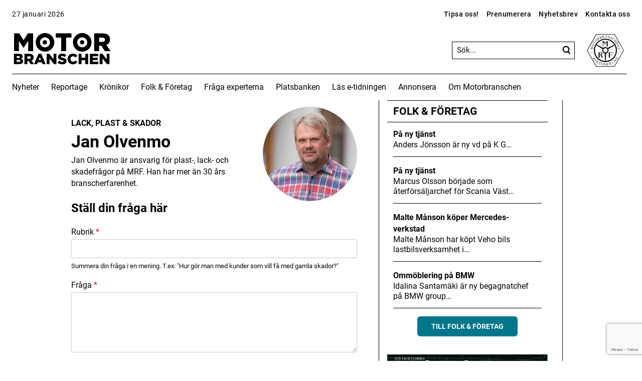

--- FILE ---
content_type: text/html; charset=UTF-8
request_url: https://motorbranschen.mrf.se/expertpanelen/lack-plast-skador/page/4/
body_size: 61722
content:

<!doctype html>

<!--[if lt IE 7]><html lang="sv-SE" class="no-js lt-ie9 lt-ie8 lt-ie7"><![endif]-->
<!--[if (IE 7)&!(IEMobile)]><html lang="sv-SE" class="no-js lt-ie9 lt-ie8"><![endif]-->
<!--[if (IE 8)&!(IEMobile)]><html lang="sv-SE" class="no-js lt-ie9"><![endif]-->
<!--[if gt IE 8]><!--> <html lang="sv-SE" class="no-js"><!--<![endif]-->

	<head>
	
		<!-- Global site tag (gtag.js) - Google Analytics 4 -->
		<script async src="https://www.googletagmanager.com/gtag/js?id=G-VSHBLLQ2XM"></script>
		<script>
		  window.dataLayer = window.dataLayer || [];
		  function gtag(){dataLayer.push(arguments);}
		  gtag('js', new Date());
		
		  gtag('config', 'G-VSHBLLQ2XM');
		</script>
		

        
				<meta charset="utf-8">

				<meta http-equiv="X-UA-Compatible" content="IE=edge">

		<title>Lack, plast &amp; skador-arkiv - Sida 4 av 4 - Motorbranschen</title>

				<meta name="HandheldFriendly" content="True">
		<meta name="MobileOptimized" content="320">
		<meta name="viewport" content="width=device-width, initial-scale=1"/>

				<link rel="apple-touch-icon" href="https://motorbranschen.mrf.se/wp-content/themes/Motorbranschen/library/images/apple-touch-icon.png">
		<link rel="icon" href="https://motorbranschen.mrf.se/wp-content/themes/Motorbranschen/favicon.png">
		<!--[if IE]>
			<link rel="shortcut icon" href="https://motorbranschen.mrf.se/wp-content/themes/Motorbranschen/favicon.ico">
		<![endif]-->
				<meta name="msapplication-TileColor" content="#f01d4f">
		<meta name="msapplication-TileImage" content="https://motorbranschen.mrf.se/wp-content/themes/Motorbranschen/library/images/win8-tile-icon.png">
            <meta name="theme-color" content="#121212">

		<link rel="pingback" href="https://motorbranschen.mrf.se/xmlrpc.php">

				<meta name='robots' content='noindex, follow' />
<script id="cookieyes" type="text/javascript" src="https://cdn-cookieyes.com/client_data/9627907db8d19a4f58838d69/script.js"></script>
	<!-- This site is optimized with the Yoast SEO plugin v26.6 - https://yoast.com/wordpress/plugins/seo/ -->
	<meta property="og:locale" content="sv_SE" />
	<meta property="og:type" content="article" />
	<meta property="og:title" content="Lack, plast &amp; skador-arkiv - Sida 4 av 4 - Motorbranschen" />
	<meta property="og:description" content="Jan Olvenmo" />
	<meta property="og:url" content="https://motorbranschen.mrf.se/expertpanelen/lack-plast-skador/" />
	<meta property="og:site_name" content="Motorbranschen" />
	<meta name="twitter:card" content="summary_large_image" />
	<script type="application/ld+json" class="yoast-schema-graph">{"@context":"https://schema.org","@graph":[{"@type":"CollectionPage","@id":"https://motorbranschen.mrf.se/expertpanelen/lack-plast-skador/","url":"https://motorbranschen.mrf.se/expertpanelen/lack-plast-skador/page/4/","name":"Lack, plast &amp; skador-arkiv - Sida 4 av 4 - Motorbranschen","isPartOf":{"@id":"https://motorbranschen.mrf.se/#website"},"breadcrumb":{"@id":"https://motorbranschen.mrf.se/expertpanelen/lack-plast-skador/page/4/#breadcrumb"},"inLanguage":"sv-SE"},{"@type":"BreadcrumbList","@id":"https://motorbranschen.mrf.se/expertpanelen/lack-plast-skador/page/4/#breadcrumb","itemListElement":[{"@type":"ListItem","position":1,"name":"Hem","item":"https://motorbranschen.mrf.se/"},{"@type":"ListItem","position":2,"name":"Lack, plast &amp; skador"}]},{"@type":"WebSite","@id":"https://motorbranschen.mrf.se/#website","url":"https://motorbranschen.mrf.se/","name":"Motorbranschen","description":"Din facktidning med koll på verkstad och bilhandel","potentialAction":[{"@type":"SearchAction","target":{"@type":"EntryPoint","urlTemplate":"https://motorbranschen.mrf.se/?s={search_term_string}"},"query-input":{"@type":"PropertyValueSpecification","valueRequired":true,"valueName":"search_term_string"}}],"inLanguage":"sv-SE"}]}</script>
	<!-- / Yoast SEO plugin. -->


<link rel='dns-prefetch' href='//s1.adform.net' />
<link rel='dns-prefetch' href='//fonts.googleapis.com' />
<link rel="alternate" type="application/rss+xml" title="Motorbranschen &raquo; Webbflöde" href="https://motorbranschen.mrf.se/feed/" />
<link rel="alternate" type="application/rss+xml" title="Motorbranschen &raquo; Kommentarsflöde" href="https://motorbranschen.mrf.se/comments/feed/" />
<link rel="alternate" type="application/rss+xml" title="Webbflöde för Motorbranschen &raquo; Lack, plast &amp; skador, Område" href="https://motorbranschen.mrf.se/expertpanelen/lack-plast-skador/feed/" />
<style id='wp-img-auto-sizes-contain-inline-css' type='text/css'>
img:is([sizes=auto i],[sizes^="auto," i]){contain-intrinsic-size:3000px 1500px}
/*# sourceURL=wp-img-auto-sizes-contain-inline-css */
</style>
<style id='wp-emoji-styles-inline-css' type='text/css'>

	img.wp-smiley, img.emoji {
		display: inline !important;
		border: none !important;
		box-shadow: none !important;
		height: 1em !important;
		width: 1em !important;
		margin: 0 0.07em !important;
		vertical-align: -0.1em !important;
		background: none !important;
		padding: 0 !important;
	}
/*# sourceURL=wp-emoji-styles-inline-css */
</style>
<style id='wp-block-library-inline-css' type='text/css'>
:root{--wp-block-synced-color:#7a00df;--wp-block-synced-color--rgb:122,0,223;--wp-bound-block-color:var(--wp-block-synced-color);--wp-editor-canvas-background:#ddd;--wp-admin-theme-color:#007cba;--wp-admin-theme-color--rgb:0,124,186;--wp-admin-theme-color-darker-10:#006ba1;--wp-admin-theme-color-darker-10--rgb:0,107,160.5;--wp-admin-theme-color-darker-20:#005a87;--wp-admin-theme-color-darker-20--rgb:0,90,135;--wp-admin-border-width-focus:2px}@media (min-resolution:192dpi){:root{--wp-admin-border-width-focus:1.5px}}.wp-element-button{cursor:pointer}:root .has-very-light-gray-background-color{background-color:#eee}:root .has-very-dark-gray-background-color{background-color:#313131}:root .has-very-light-gray-color{color:#eee}:root .has-very-dark-gray-color{color:#313131}:root .has-vivid-green-cyan-to-vivid-cyan-blue-gradient-background{background:linear-gradient(135deg,#00d084,#0693e3)}:root .has-purple-crush-gradient-background{background:linear-gradient(135deg,#34e2e4,#4721fb 50%,#ab1dfe)}:root .has-hazy-dawn-gradient-background{background:linear-gradient(135deg,#faaca8,#dad0ec)}:root .has-subdued-olive-gradient-background{background:linear-gradient(135deg,#fafae1,#67a671)}:root .has-atomic-cream-gradient-background{background:linear-gradient(135deg,#fdd79a,#004a59)}:root .has-nightshade-gradient-background{background:linear-gradient(135deg,#330968,#31cdcf)}:root .has-midnight-gradient-background{background:linear-gradient(135deg,#020381,#2874fc)}:root{--wp--preset--font-size--normal:16px;--wp--preset--font-size--huge:42px}.has-regular-font-size{font-size:1em}.has-larger-font-size{font-size:2.625em}.has-normal-font-size{font-size:var(--wp--preset--font-size--normal)}.has-huge-font-size{font-size:var(--wp--preset--font-size--huge)}.has-text-align-center{text-align:center}.has-text-align-left{text-align:left}.has-text-align-right{text-align:right}.has-fit-text{white-space:nowrap!important}#end-resizable-editor-section{display:none}.aligncenter{clear:both}.items-justified-left{justify-content:flex-start}.items-justified-center{justify-content:center}.items-justified-right{justify-content:flex-end}.items-justified-space-between{justify-content:space-between}.screen-reader-text{border:0;clip-path:inset(50%);height:1px;margin:-1px;overflow:hidden;padding:0;position:absolute;width:1px;word-wrap:normal!important}.screen-reader-text:focus{background-color:#ddd;clip-path:none;color:#444;display:block;font-size:1em;height:auto;left:5px;line-height:normal;padding:15px 23px 14px;text-decoration:none;top:5px;width:auto;z-index:100000}html :where(.has-border-color){border-style:solid}html :where([style*=border-top-color]){border-top-style:solid}html :where([style*=border-right-color]){border-right-style:solid}html :where([style*=border-bottom-color]){border-bottom-style:solid}html :where([style*=border-left-color]){border-left-style:solid}html :where([style*=border-width]){border-style:solid}html :where([style*=border-top-width]){border-top-style:solid}html :where([style*=border-right-width]){border-right-style:solid}html :where([style*=border-bottom-width]){border-bottom-style:solid}html :where([style*=border-left-width]){border-left-style:solid}html :where(img[class*=wp-image-]){height:auto;max-width:100%}:where(figure){margin:0 0 1em}html :where(.is-position-sticky){--wp-admin--admin-bar--position-offset:var(--wp-admin--admin-bar--height,0px)}@media screen and (max-width:600px){html :where(.is-position-sticky){--wp-admin--admin-bar--position-offset:0px}}

/*# sourceURL=wp-block-library-inline-css */
</style><style id='wp-block-paragraph-inline-css' type='text/css'>
.is-small-text{font-size:.875em}.is-regular-text{font-size:1em}.is-large-text{font-size:2.25em}.is-larger-text{font-size:3em}.has-drop-cap:not(:focus):first-letter{float:left;font-size:8.4em;font-style:normal;font-weight:100;line-height:.68;margin:.05em .1em 0 0;text-transform:uppercase}body.rtl .has-drop-cap:not(:focus):first-letter{float:none;margin-left:.1em}p.has-drop-cap.has-background{overflow:hidden}:root :where(p.has-background){padding:1.25em 2.375em}:where(p.has-text-color:not(.has-link-color)) a{color:inherit}p.has-text-align-left[style*="writing-mode:vertical-lr"],p.has-text-align-right[style*="writing-mode:vertical-rl"]{rotate:180deg}
/*# sourceURL=https://motorbranschen.mrf.se/wp-includes/blocks/paragraph/style.min.css */
</style>
<style id='global-styles-inline-css' type='text/css'>
:root{--wp--preset--aspect-ratio--square: 1;--wp--preset--aspect-ratio--4-3: 4/3;--wp--preset--aspect-ratio--3-4: 3/4;--wp--preset--aspect-ratio--3-2: 3/2;--wp--preset--aspect-ratio--2-3: 2/3;--wp--preset--aspect-ratio--16-9: 16/9;--wp--preset--aspect-ratio--9-16: 9/16;--wp--preset--color--black: #000000;--wp--preset--color--cyan-bluish-gray: #abb8c3;--wp--preset--color--white: #ffffff;--wp--preset--color--pale-pink: #f78da7;--wp--preset--color--vivid-red: #cf2e2e;--wp--preset--color--luminous-vivid-orange: #ff6900;--wp--preset--color--luminous-vivid-amber: #fcb900;--wp--preset--color--light-green-cyan: #7bdcb5;--wp--preset--color--vivid-green-cyan: #00d084;--wp--preset--color--pale-cyan-blue: #8ed1fc;--wp--preset--color--vivid-cyan-blue: #0693e3;--wp--preset--color--vivid-purple: #9b51e0;--wp--preset--gradient--vivid-cyan-blue-to-vivid-purple: linear-gradient(135deg,rgb(6,147,227) 0%,rgb(155,81,224) 100%);--wp--preset--gradient--light-green-cyan-to-vivid-green-cyan: linear-gradient(135deg,rgb(122,220,180) 0%,rgb(0,208,130) 100%);--wp--preset--gradient--luminous-vivid-amber-to-luminous-vivid-orange: linear-gradient(135deg,rgb(252,185,0) 0%,rgb(255,105,0) 100%);--wp--preset--gradient--luminous-vivid-orange-to-vivid-red: linear-gradient(135deg,rgb(255,105,0) 0%,rgb(207,46,46) 100%);--wp--preset--gradient--very-light-gray-to-cyan-bluish-gray: linear-gradient(135deg,rgb(238,238,238) 0%,rgb(169,184,195) 100%);--wp--preset--gradient--cool-to-warm-spectrum: linear-gradient(135deg,rgb(74,234,220) 0%,rgb(151,120,209) 20%,rgb(207,42,186) 40%,rgb(238,44,130) 60%,rgb(251,105,98) 80%,rgb(254,248,76) 100%);--wp--preset--gradient--blush-light-purple: linear-gradient(135deg,rgb(255,206,236) 0%,rgb(152,150,240) 100%);--wp--preset--gradient--blush-bordeaux: linear-gradient(135deg,rgb(254,205,165) 0%,rgb(254,45,45) 50%,rgb(107,0,62) 100%);--wp--preset--gradient--luminous-dusk: linear-gradient(135deg,rgb(255,203,112) 0%,rgb(199,81,192) 50%,rgb(65,88,208) 100%);--wp--preset--gradient--pale-ocean: linear-gradient(135deg,rgb(255,245,203) 0%,rgb(182,227,212) 50%,rgb(51,167,181) 100%);--wp--preset--gradient--electric-grass: linear-gradient(135deg,rgb(202,248,128) 0%,rgb(113,206,126) 100%);--wp--preset--gradient--midnight: linear-gradient(135deg,rgb(2,3,129) 0%,rgb(40,116,252) 100%);--wp--preset--font-size--small: 13px;--wp--preset--font-size--medium: 20px;--wp--preset--font-size--large: 36px;--wp--preset--font-size--x-large: 42px;--wp--preset--spacing--20: 0.44rem;--wp--preset--spacing--30: 0.67rem;--wp--preset--spacing--40: 1rem;--wp--preset--spacing--50: 1.5rem;--wp--preset--spacing--60: 2.25rem;--wp--preset--spacing--70: 3.38rem;--wp--preset--spacing--80: 5.06rem;--wp--preset--shadow--natural: 6px 6px 9px rgba(0, 0, 0, 0.2);--wp--preset--shadow--deep: 12px 12px 50px rgba(0, 0, 0, 0.4);--wp--preset--shadow--sharp: 6px 6px 0px rgba(0, 0, 0, 0.2);--wp--preset--shadow--outlined: 6px 6px 0px -3px rgb(255, 255, 255), 6px 6px rgb(0, 0, 0);--wp--preset--shadow--crisp: 6px 6px 0px rgb(0, 0, 0);}:where(.is-layout-flex){gap: 0.5em;}:where(.is-layout-grid){gap: 0.5em;}body .is-layout-flex{display: flex;}.is-layout-flex{flex-wrap: wrap;align-items: center;}.is-layout-flex > :is(*, div){margin: 0;}body .is-layout-grid{display: grid;}.is-layout-grid > :is(*, div){margin: 0;}:where(.wp-block-columns.is-layout-flex){gap: 2em;}:where(.wp-block-columns.is-layout-grid){gap: 2em;}:where(.wp-block-post-template.is-layout-flex){gap: 1.25em;}:where(.wp-block-post-template.is-layout-grid){gap: 1.25em;}.has-black-color{color: var(--wp--preset--color--black) !important;}.has-cyan-bluish-gray-color{color: var(--wp--preset--color--cyan-bluish-gray) !important;}.has-white-color{color: var(--wp--preset--color--white) !important;}.has-pale-pink-color{color: var(--wp--preset--color--pale-pink) !important;}.has-vivid-red-color{color: var(--wp--preset--color--vivid-red) !important;}.has-luminous-vivid-orange-color{color: var(--wp--preset--color--luminous-vivid-orange) !important;}.has-luminous-vivid-amber-color{color: var(--wp--preset--color--luminous-vivid-amber) !important;}.has-light-green-cyan-color{color: var(--wp--preset--color--light-green-cyan) !important;}.has-vivid-green-cyan-color{color: var(--wp--preset--color--vivid-green-cyan) !important;}.has-pale-cyan-blue-color{color: var(--wp--preset--color--pale-cyan-blue) !important;}.has-vivid-cyan-blue-color{color: var(--wp--preset--color--vivid-cyan-blue) !important;}.has-vivid-purple-color{color: var(--wp--preset--color--vivid-purple) !important;}.has-black-background-color{background-color: var(--wp--preset--color--black) !important;}.has-cyan-bluish-gray-background-color{background-color: var(--wp--preset--color--cyan-bluish-gray) !important;}.has-white-background-color{background-color: var(--wp--preset--color--white) !important;}.has-pale-pink-background-color{background-color: var(--wp--preset--color--pale-pink) !important;}.has-vivid-red-background-color{background-color: var(--wp--preset--color--vivid-red) !important;}.has-luminous-vivid-orange-background-color{background-color: var(--wp--preset--color--luminous-vivid-orange) !important;}.has-luminous-vivid-amber-background-color{background-color: var(--wp--preset--color--luminous-vivid-amber) !important;}.has-light-green-cyan-background-color{background-color: var(--wp--preset--color--light-green-cyan) !important;}.has-vivid-green-cyan-background-color{background-color: var(--wp--preset--color--vivid-green-cyan) !important;}.has-pale-cyan-blue-background-color{background-color: var(--wp--preset--color--pale-cyan-blue) !important;}.has-vivid-cyan-blue-background-color{background-color: var(--wp--preset--color--vivid-cyan-blue) !important;}.has-vivid-purple-background-color{background-color: var(--wp--preset--color--vivid-purple) !important;}.has-black-border-color{border-color: var(--wp--preset--color--black) !important;}.has-cyan-bluish-gray-border-color{border-color: var(--wp--preset--color--cyan-bluish-gray) !important;}.has-white-border-color{border-color: var(--wp--preset--color--white) !important;}.has-pale-pink-border-color{border-color: var(--wp--preset--color--pale-pink) !important;}.has-vivid-red-border-color{border-color: var(--wp--preset--color--vivid-red) !important;}.has-luminous-vivid-orange-border-color{border-color: var(--wp--preset--color--luminous-vivid-orange) !important;}.has-luminous-vivid-amber-border-color{border-color: var(--wp--preset--color--luminous-vivid-amber) !important;}.has-light-green-cyan-border-color{border-color: var(--wp--preset--color--light-green-cyan) !important;}.has-vivid-green-cyan-border-color{border-color: var(--wp--preset--color--vivid-green-cyan) !important;}.has-pale-cyan-blue-border-color{border-color: var(--wp--preset--color--pale-cyan-blue) !important;}.has-vivid-cyan-blue-border-color{border-color: var(--wp--preset--color--vivid-cyan-blue) !important;}.has-vivid-purple-border-color{border-color: var(--wp--preset--color--vivid-purple) !important;}.has-vivid-cyan-blue-to-vivid-purple-gradient-background{background: var(--wp--preset--gradient--vivid-cyan-blue-to-vivid-purple) !important;}.has-light-green-cyan-to-vivid-green-cyan-gradient-background{background: var(--wp--preset--gradient--light-green-cyan-to-vivid-green-cyan) !important;}.has-luminous-vivid-amber-to-luminous-vivid-orange-gradient-background{background: var(--wp--preset--gradient--luminous-vivid-amber-to-luminous-vivid-orange) !important;}.has-luminous-vivid-orange-to-vivid-red-gradient-background{background: var(--wp--preset--gradient--luminous-vivid-orange-to-vivid-red) !important;}.has-very-light-gray-to-cyan-bluish-gray-gradient-background{background: var(--wp--preset--gradient--very-light-gray-to-cyan-bluish-gray) !important;}.has-cool-to-warm-spectrum-gradient-background{background: var(--wp--preset--gradient--cool-to-warm-spectrum) !important;}.has-blush-light-purple-gradient-background{background: var(--wp--preset--gradient--blush-light-purple) !important;}.has-blush-bordeaux-gradient-background{background: var(--wp--preset--gradient--blush-bordeaux) !important;}.has-luminous-dusk-gradient-background{background: var(--wp--preset--gradient--luminous-dusk) !important;}.has-pale-ocean-gradient-background{background: var(--wp--preset--gradient--pale-ocean) !important;}.has-electric-grass-gradient-background{background: var(--wp--preset--gradient--electric-grass) !important;}.has-midnight-gradient-background{background: var(--wp--preset--gradient--midnight) !important;}.has-small-font-size{font-size: var(--wp--preset--font-size--small) !important;}.has-medium-font-size{font-size: var(--wp--preset--font-size--medium) !important;}.has-large-font-size{font-size: var(--wp--preset--font-size--large) !important;}.has-x-large-font-size{font-size: var(--wp--preset--font-size--x-large) !important;}
/*# sourceURL=global-styles-inline-css */
</style>

<style id='classic-theme-styles-inline-css' type='text/css'>
/*! This file is auto-generated */
.wp-block-button__link{color:#fff;background-color:#32373c;border-radius:9999px;box-shadow:none;text-decoration:none;padding:calc(.667em + 2px) calc(1.333em + 2px);font-size:1.125em}.wp-block-file__button{background:#32373c;color:#fff;text-decoration:none}
/*# sourceURL=/wp-includes/css/classic-themes.min.css */
</style>
<link rel='stylesheet' id='googleFonts-css' href='//fonts.googleapis.com/css?family=Lato%3A400%2C700%2C400italic%2C700italic&#038;ver=de52e7514da98d0dc6f7ff2c86271d20' type='text/css' media='all' />
<link rel='stylesheet' id='bones-stylesheet-css' href='https://motorbranschen.mrf.se/wp-content/themes/Motorbranschen/library/css/style.css?ver=4.3' type='text/css' media='all' />
<script type="text/javascript" src="//s1.adform.net/banners/scripts/adx.js?ver=1" id="motorbranschen-ads-js"></script>
<script type="text/javascript" src="https://motorbranschen.mrf.se/wp-content/themes/Motorbranschen/library/js/libs/modernizr.custom.min.js?ver=2.5.4" id="bones-modernizr-js"></script>
<script type="text/javascript" src="https://motorbranschen.mrf.se/wp-includes/js/jquery/jquery.min.js?ver=3.7.1" id="jquery-core-js"></script>
<script type="text/javascript" src="https://motorbranschen.mrf.se/wp-includes/js/jquery/jquery-migrate.min.js?ver=3.4.1" id="jquery-migrate-js"></script>
<link rel="https://api.w.org/" href="https://motorbranschen.mrf.se/wp-json/" /><script type="text/javascript">
(function(url){
	if(/(?:Chrome\/26\.0\.1410\.63 Safari\/537\.31|WordfenceTestMonBot)/.test(navigator.userAgent)){ return; }
	var addEvent = function(evt, handler) {
		if (window.addEventListener) {
			document.addEventListener(evt, handler, false);
		} else if (window.attachEvent) {
			document.attachEvent('on' + evt, handler);
		}
	};
	var removeEvent = function(evt, handler) {
		if (window.removeEventListener) {
			document.removeEventListener(evt, handler, false);
		} else if (window.detachEvent) {
			document.detachEvent('on' + evt, handler);
		}
	};
	var evts = 'contextmenu dblclick drag dragend dragenter dragleave dragover dragstart drop keydown keypress keyup mousedown mousemove mouseout mouseover mouseup mousewheel scroll'.split(' ');
	var logHuman = function() {
		if (window.wfLogHumanRan) { return; }
		window.wfLogHumanRan = true;
		var wfscr = document.createElement('script');
		wfscr.type = 'text/javascript';
		wfscr.async = true;
		wfscr.src = url + '&r=' + Math.random();
		(document.getElementsByTagName('head')[0]||document.getElementsByTagName('body')[0]).appendChild(wfscr);
		for (var i = 0; i < evts.length; i++) {
			removeEvent(evts[i], logHuman);
		}
	};
	for (var i = 0; i < evts.length; i++) {
		addEvent(evts[i], logHuman);
	}
})('//motorbranschen.mrf.se/?wordfence_lh=1&hid=FBBA021FB9E4CBDA393ED71BC9A08DF0');
</script>
<!-- BEGIN recaptcha, injected by plugin wp-recaptcha-integration  -->

<!-- END recaptcha -->
		<link href="//cloud.typenetwork.com/projects/1702/fontface.css/" rel="stylesheet" type="text/css">
  <link href='https://fonts.googleapis.com/css?family=Source+Sans+Pro:400,300,700,300italic,400italic,700italic' rel='stylesheet' type='text/css'>
		<link href="https://fonts.googleapis.com/css?family=Open+Sans:400,700,800" rel="stylesheet">
					<link rel="stylesheet" href="https://motorbranschen.mrf.se/wp-content/themes/Motorbranschen/fontawesome/css/font-awesome.min.css">
			
		
			
			  
			  <script>(function(d, s, id) {
				var js, fjs = d.getElementsByTagName(s)[0];
				if (d.getElementById(id)) return;
				js = d.createElement(s); js.id = id;
				js.src = "https://connect.facebook.net/sv_SE/sdk.js#xfbml=1&version=v2.8";
				fjs.parentNode.insertBefore(js, fjs);
			  }(document, 'script', 'facebook-jssdk'));</script>
		
			<link rel='stylesheet' id='wpforms-classic-full-css' href='https://motorbranschen.mrf.se/wp-content/plugins/wpforms/assets/css/frontend/classic/wpforms-full.min.css?ver=1.9.8.7' type='text/css' media='all' />
</head>

	<body class="archive paged tax-expertkategori term-lack-plast-skador term-20 paged-4 wp-theme-Motorbranschen" itemscope itemtype="http://schema.org/WebPage">

        <!-- Google Tag Manager (noscript) -->
        <noscript><iframe src="https://www.googletagmanager.com/ns.html?id=GTM-PWXR24H"
        height="0" width="0" style="display:none;visibility:hidden"></iframe></noscript>
        <!-- End Google Tag Manager (noscript) -->
        
		<div id="container">
	
			<div class="preheader">
				<p>27 januari 2026</p>
				<div class="pre-menu">
					<div class="menu-overmeny-container"><ul id="overmeny" class="menu"><li id="menu-item-26346" class="menu-item menu-item-type-custom menu-item-object-custom menu-item-26346"><a href="mailto:redaktionen@motorbranschen.se">Tipsa oss!</a></li>
<li id="menu-item-26348" class="menu-item menu-item-type-custom menu-item-object-custom menu-item-26348"><a href="https://motorbranschen.mrf.se/prenumerera/">Prenumerera</a></li>
<li id="menu-item-26349" class="menu-item menu-item-type-custom menu-item-object-custom menu-item-26349"><a href="https://motorbranschen.mrf.se/om-oss/nyhetsbrev/">Nyhetsbrev</a></li>
<li id="menu-item-26350" class="menu-item menu-item-type-custom menu-item-object-custom menu-item-26350"><a href="https://motorbranschen.mrf.se/om-oss/kontakt/">Kontakta oss</a></li>
</ul></div>				</div>
			</div>
			<header class="header" role="banner" itemscope itemtype="http://schema.org/WPHeader">
				<div class="header-wrap">
					<div id="inner-header" class="wrap cf">
												
						<div class="logo-container">
							<a id="logo" href="https://motorbranschen.mrf.se" rel="nofollow"><img id="headerLogo" src="/wp-content/themes/Motorbranschen/library/images/mbr_svg.svg"></a>
													</div>
																	</div>
					
					<div id="mobile-bar">
                    	<div class="mob-inner-wrap">
                        	<form role="search" method="get" id="searchform-mobile" class="searchform" action="https://motorbranschen.mrf.se/">
                                	<input type="search" id="s" name="s" value="" placeholder="Sök..." />
									<img class="search-icon" src="/wp-content/themes/Motorbranschen/library/images/search-icon.png">
                        	</form>
                        	<div class="mobile-menu-button" aria-hidden="true">
                            	Meny
                            	<img src="/wp-content/themes/Motorbranschen/library/images/menu-icon.svg">
                               	                        	</div>
                        	</div>
                    	<a id="mrf-logo" href="https://www.mrf.se" rel="nofollow"><img src="/wp-content/themes/Motorbranschen/library/images/mrflogo.svg"></a>
					</div>
				</div>
				
				<nav id="mainMenu" role="navigation" itemscope itemtype="http://schema.org/SiteNavigationElement">
					<ul id="menu-huvudmeny" class="nav top-nav cf"><li id="menu-item-26339" class="menu-item menu-item-type-post_type menu-item-object-page menu-item-26339"><a href="https://motorbranschen.mrf.se/nyheter/">Nyheter</a></li>
<li id="menu-item-26340" class="menu-item menu-item-type-post_type menu-item-object-page menu-item-26340"><a href="https://motorbranschen.mrf.se/reportage/">Reportage</a></li>
<li id="menu-item-26341" class="menu-item menu-item-type-post_type menu-item-object-page menu-item-26341"><a href="https://motorbranschen.mrf.se/kronikor/">Krönikor</a></li>
<li id="menu-item-196" class="menu-item menu-item-type-post_type menu-item-object-page menu-item-196"><a href="https://motorbranschen.mrf.se/folk-foretag/">Folk &amp; Företag</a></li>
<li id="menu-item-195" class="menu-item menu-item-type-post_type menu-item-object-page menu-item-195"><a href="https://motorbranschen.mrf.se/expertpanel/">Fråga experterna</a></li>
<li id="menu-item-26343" class="menu-item menu-item-type-custom menu-item-object-custom menu-item-26343"><a href="https://motorbranschen.mrf.se/folk-foretag/jobb/">Platsbanken</a></li>
<li id="menu-item-26344" class="menu-item menu-item-type-custom menu-item-object-custom menu-item-has-children menu-item-26344"><a href="https://motorbranschen.prenly.com/">Läs e-tidningen</a>
<ul class="sub-menu">
	<li id="menu-item-7162" class="menu-item menu-item-type-post_type menu-item-object-page menu-item-7162"><a href="https://motorbranschen.mrf.se/prenumerera/e-tidning/">Digital prenumeration</a></li>
</ul>
</li>
<li id="menu-item-219" class="menu-item menu-item-type-post_type menu-item-object-page menu-item-219"><a href="https://motorbranschen.mrf.se/annonsera/">Annonsera</a></li>
<li id="menu-item-164" class="menu-item menu-item-type-post_type menu-item-object-page menu-item-has-children menu-item-164"><a href="https://motorbranschen.mrf.se/om-oss/kontakt/">Om Motorbranschen</a>
<ul class="sub-menu">
	<li id="menu-item-218" class="menu-item menu-item-type-post_type menu-item-object-page menu-item-218"><a href="https://motorbranschen.mrf.se/om-oss/kontakt/">Kontakt</a></li>
	<li id="menu-item-1152" class="menu-item menu-item-type-post_type menu-item-object-page menu-item-1152"><a href="https://motorbranschen.mrf.se/om-oss/nyhetsbrev/">Nyhetsbrev</a></li>
	<li id="menu-item-217" class="menu-item menu-item-type-post_type menu-item-object-page menu-item-217"><a href="https://motorbranschen.mrf.se/om-oss/var-vision/">Det här är vi</a></li>
	<li id="menu-item-216" class="menu-item menu-item-type-post_type menu-item-object-page menu-item-216"><a href="https://motorbranschen.mrf.se/om-oss/frilansa-for-oss/">Arbeta för oss</a></li>
</ul>
</li>
</ul>				</nav>
				
			</header>
			<div id="creativead" class="ad-mobile-takeover ad-container">
				<span class="annonstagg">Annons</span>
				<div class="close">Gå vidare till Motorbranschen »</div>
							</div>
			
			<div id="creativead" class="ad-desktop-takeover ad-container">
				<span class="annonstagg">Annons</span>
				<div class="close">Gå vidare till Motorbranschen »</div>
							</div>

			<div id="content">
				<div id="inner-content" class="wrap cf">
											<div id="main" class="m-all t-2of3 d-5of7 cf" role="main" itemscope itemprop="mainContentOfPage" itemtype="http://schema.org/Blog">
							<div id="expert-header">



	<div id="expertwrap">
		
		<div class="expert-head-wrap">
			<div class="expert-head-copy">
				<div id="omrade">Lack, plast &amp; skador</div>
								<h1 id="namn">Jan Olvenmo</h1>
								<div id="forklaring"><p>Jan Olvenmo är ansvarig för plast-, lack- och skadefrågor på MRF. Han har mer än 30 års branscherfarenhet.</p>
</div>
			</div>
			
			<div class="expert-head-portrait">
				<a href="https://motorbranschen.mrf.se/expertpanelen/lack-plast-skador#arkivet">
					<div class="expert-first-wrap">
						<img class="portratt" src="https://motorbranschen.mrf.se/wp-content/uploads/sites/2/2017/10/Jan-Olvenmo.jpg">
											</div>
				</a>
			</div>
		</div>
		<div class="wpforms-container wpforms-container-full expertformular" id="wpforms-383"><form id="wpforms-form-383" class="wpforms-validate wpforms-form" data-formid="383" method="post" enctype="multipart/form-data" action="/expertpanelen/lack-plast-skador/page/4/" data-token="dd751bc25031027461e647d6d00f62dc" data-token-time="1769543458"><noscript class="wpforms-error-noscript">Aktivera JavaScript i din webbläsare för att fylla i formuläret.</noscript><div class="wpforms-field-container"><div id="wpforms-383-field_6-container" class="wpforms-field wpforms-field-html" data-field-id="6"><div id="wpforms-383-field_6"><h2>Ställ din fråga här</h2></div></div><div id="wpforms-383-field_5-container" class="wpforms-field wpforms-field-text" data-field-id="5"><label class="wpforms-field-label" for="wpforms-383-field_5">Rubrik <span class="wpforms-required-label">*</span></label><input type="text" id="wpforms-383-field_5" class="wpforms-field-large wpforms-field-required" name="wpforms[fields][5]" required><div class="wpforms-field-description">Summera din fråga i en mening. T.ex: "Hur gör man med kunder som vill få med gamla skador?"</div></div><div id="wpforms-383-field_1-container" class="wpforms-field wpforms-field-textarea" data-field-id="1"><label class="wpforms-field-label" for="wpforms-383-field_1">Fråga <span class="wpforms-required-label">*</span></label><textarea id="wpforms-383-field_1" class="wpforms-field-medium wpforms-field-required" name="wpforms[fields][1]" required></textarea></div><div id="wpforms-383-field_2-container" class="wpforms-field wpforms-field-text" data-field-id="2"><label class="wpforms-field-label" for="wpforms-383-field_2">Vilket företag företräder du som frågar? <span class="wpforms-required-label">*</span></label><input type="text" id="wpforms-383-field_2" class="wpforms-field-large wpforms-field-required" name="wpforms[fields][2]" required></div><div id="wpforms-383-field_7-container" class="wpforms-field wpforms-field-text" data-field-id="7"><label class="wpforms-field-label" for="wpforms-383-field_7">Namn</label><input type="text" id="wpforms-383-field_7" class="wpforms-field-large" name="wpforms[fields][7]" ></div><div id="wpforms-383-field_3-container" class="wpforms-field wpforms-field-email" data-field-id="3"><label class="wpforms-field-label" for="wpforms-383-field_3">Din e-post <span class="wpforms-required-label">*</span></label><input type="email" id="wpforms-383-field_3" class="wpforms-field-large wpforms-field-required" name="wpforms[fields][3]" spellcheck="false" required></div><div id="wpforms-383-field_4-container" class="wpforms-field wpforms-field-checkbox" data-field-id="4"><label class="wpforms-field-label">Område</label><ul id="wpforms-383-field_4"><li class="choice-0 depth-1"><input type="checkbox" id="wpforms-383-field_4_0" name="wpforms[fields][4][]" value="18"  ><label class="wpforms-field-label-inline" for="wpforms-383-field_4_0">Bilhandel</label></li><li class="choice-1 depth-1"><input type="checkbox" id="wpforms-383-field_4_1" name="wpforms[fields][4][]" value="23"  ><label class="wpforms-field-label-inline" for="wpforms-383-field_4_1">Biluthyrning</label></li><li class="choice-2 depth-1"><input type="checkbox" id="wpforms-383-field_4_2" name="wpforms[fields][4][]" value="5701"  ><label class="wpforms-field-label-inline" for="wpforms-383-field_4_2">Elbil</label></li><li class="choice-3 depth-1"><input type="checkbox" id="wpforms-383-field_4_3" name="wpforms[fields][4][]" value="19"  ><label class="wpforms-field-label-inline" for="wpforms-383-field_4_3">Juridik</label></li><li class="choice-4 depth-1"><input type="checkbox" id="wpforms-383-field_4_4" name="wpforms[fields][4][]" value="6021"  ><label class="wpforms-field-label-inline" for="wpforms-383-field_4_4">Kompetens och skola</label></li><li class="choice-5 depth-1"><input type="checkbox" id="wpforms-383-field_4_5" name="wpforms[fields][4][]" value="20"  ><label class="wpforms-field-label-inline" for="wpforms-383-field_4_5">Lack, plast &amp; skador</label></li><li class="choice-6 depth-1"><input type="checkbox" id="wpforms-383-field_4_6" name="wpforms[fields][4][]" value="17"  ><label class="wpforms-field-label-inline" for="wpforms-383-field_4_6">Verkstad</label></li></ul></div></div><!-- .wpforms-field-container --><div class="wpforms-field wpforms-field-hp"><label for="wpforms-383-field-hp" class="wpforms-field-label">Comment</label><input type="text" name="wpforms[hp]" id="wpforms-383-field-hp" class="wpforms-field-medium"></div><div class="wpforms-recaptcha-container wpforms-is-recaptcha wpforms-is-recaptcha-type-v3" ><input type="hidden" name="wpforms[recaptcha]" value=""></div><div class="wpforms-submit-container" ><input type="hidden" name="wpforms[id]" value="383"><input type="hidden" name="page_title" value="Områden  Lack, plast &amp; skador"><input type="hidden" name="page_url" value="https://motorbranschen.mrf.se/expertpanelen/lack-plast-skador/page/4/"><input type="hidden" name="url_referer" value=""><button type="submit" name="wpforms[submit]" id="wpforms-submit-383" class="wpforms-submit knapp ny" data-alt-text="Skickar..." data-submit-text="Skicka" aria-live="assertive" value="wpforms-submit">Skicka</button></div></form></div>  <!-- .wpforms-container -->		
	</div>
    <div id="arkivet"></div>
	<h4 class="widgettitle title">Jan Olvenmo - expertsvar</h4>
</div>						
														<div class="arkiv">
														
							<article id="post-763" class="cf post-763 expertpanel type-expertpanel status-publish hentry expert-tag-plat-och-lack expert-tag-rostskyddslackering expertkategori-lack-plast-skador" role="article">
							<a href="https://motorbranschen.mrf.se/expertpanel/lack-plast-skador/rostskyddslackering-se-till-att-ha-ryggen-fri/" rel="bookmark" title="Rostskyddslackering – se till att ha ryggen fri!">
								<header class="article-header">

									<h3 class="post-rubrik">Rostskyddslackering – se till att ha ryggen fri!</h3>


								</header>

								<section class="entry-content">
									<span class="fraga">Fråga:</span> Vi jobbar som extern billackerare åt en plåtverkstad. Dessvärre har vi kommit lite på kant med varandra, bland annat på grund av Volkswagens rostskyddslackering. Det&hellip;																			<br><span class="fraga svar">Svar: </span> Ja, det är inte så svårt att avgöra egentligen, bara ta reda på vad som sägs i fabrikantens reparationsanvisning. Rostskyddslacken är&hellip;																	</section>

								<footer class="article-footer">

								</footer>
							</a>
							</article>
							
														
							<article id="post-859" class="cf post-859 expertpanel type-expertpanel status-publish hentry expert-tag-hotfull-kund expertkategori-lack-plast-skador" role="article">
							<a href="https://motorbranschen.mrf.se/expertpanel/lack-plast-skador/den-hotfulla-kunden-tvingade-mig-att-bluffa/" rel="bookmark" title="”Den hotfulla kunden tvingade mig att bluffa”">
								<header class="article-header">

									<h3 class="post-rubrik">”Den hotfulla kunden tvingade mig att bluffa”</h3>


								</header>

								<section class="entry-content">
									<span class="fraga">Fråga:</span> I dag råkade vi ut för något ovanligt traumatiskt. En man kom in på vår kundmottagning och viftade med en skadeanmälan. Han var inte trevlig&hellip;																			<br><span class="fraga svar">Svar: </span> Sådana här upplevelser hoppas jag att alla skulle slippa Hasse! Det är aldrig roligt med hotfulla kunder. Samtidigt kan man&hellip;																	</section>

								<footer class="article-footer">

								</footer>
							</a>
							</article>
							
														
							<article id="post-841" class="cf post-841 expertpanel type-expertpanel status-publish hentry expert-tag-farg-pa-fjaderben expert-tag-lack-och-skade expertkategori-lack-plast-skador" role="article">
							<a href="https://motorbranschen.mrf.se/expertpanel/lack-plast-skador/glom-inte-att-maskera-de-sma-sma-detaljerna/" rel="bookmark" title="Glöm inte att maskera  de små små detaljerna!">
								<header class="article-header">

									<h3 class="post-rubrik">Glöm inte att maskera  de små små detaljerna!</h3>


								</header>

								<section class="entry-content">
									<span class="fraga">Fråga:</span> Vi har lackerat bilar i nästan 30 år och jag har alltid tyckt att jag gjort riktigt bra jobb. Vi är en fristående billackering och&hellip;																			<br><span class="fraga svar">Svar: </span> Ja, du Nisse, nu måste jag tyvärr ge dig fel och skadeverkstaden rätt. I senaste lacktidsstudien maskerades även hjulhus och&hellip;																	</section>

								<footer class="article-footer">

								</footer>
							</a>
							</article>
							
														
							<article id="post-827" class="cf post-827 expertpanel type-expertpanel status-publish hentry expert-tag-lack-och-skade expert-tag-verkstadskalkyl expertkategori-lack-plast-skador" role="article">
							<a href="https://motorbranschen.mrf.se/expertpanel/lack-plast-skador/vad-ar-det-for-vits-att-anvanda-verkstadskalkylen/" rel="bookmark" title="”Vad är det för vits  att använda verkstadskalkylen?”">
								<header class="article-header">

									<h3 class="post-rubrik">”Vad är det för vits  att använda verkstadskalkylen?”</h3>


								</header>

								<section class="entry-content">
									<span class="fraga">Fråga:</span> Jag har en fundering runt detta med att jobba med er så kallade verkstadskalkyl. Det är ju i dag inget försäkringsbolag som vill ta hänsyn&hellip;																			<br><span class="fraga svar">Svar: </span> Tråkigt att du känner dig rådvill. Först skulle jag vilja säga att den ”så kallade verkstadskalkylen” inte är till för&hellip;																	</section>

								<footer class="article-footer">

								</footer>
							</a>
							</article>
							
														
							<article id="post-810" class="cf post-810 expertpanel type-expertpanel status-publish hentry expert-tag-cabas expert-tag-frontskada expert-tag-lack-och-skade expertkategori-lack-plast-skador" role="article">
							<a href="https://motorbranschen.mrf.se/expertpanel/lack-plast-skador/ratt-stor-skillnad-mellan-cabas-och-tillverkarens-tider/" rel="bookmark" title="”Rätt stor skillnad  mellan Cabas och tillverkarens tider”">
								<header class="article-header">

									<h3 class="post-rubrik">”Rätt stor skillnad  mellan Cabas och tillverkarens tider”</h3>


								</header>

								<section class="entry-content">
									<span class="fraga">Fråga:</span> Jag står inför att reparera en frontskadad bil, men nu blir vi osäkra på om vissa tider i Cabas verkligen stämmer. Skadan sitter på höger fram&hellip;																			<br><span class="fraga svar">Svar: </span> Ja, så kan det bli ibland med vissa jobb. Jag tycker det är bra att ni är observanta och hittar&hellip;																	</section>

								<footer class="article-footer">

								</footer>
							</a>
							</article>
							
														
							<article id="post-793" class="cf post-793 expertpanel type-expertpanel status-publish hentry expert-tag-forbrukningsvara expert-tag-plat-och-lack expertkategori-lack-plast-skador" role="article">
							<a href="https://motorbranschen.mrf.se/expertpanel/lack-plast-skador/bolaget-vill-inte-betala-for-delar-som-bil-tillverkaren-kraver/" rel="bookmark" title="Bolaget vill inte betala för delar som bil- tillverkaren kräver">
								<header class="article-header">

									<h3 class="post-rubrik">Bolaget vill inte betala för delar som bil- tillverkaren kräver</h3>


								</header>

								<section class="entry-content">
									<span class="fraga">Fråga:</span> Jag har hamnat i ett dilemma. Jag ska ju följa biltillverkarens anvisningar men försäkringsbolaget säger att dom inte vill betala. Det hela handlar om en&hellip;																			<br><span class="fraga svar">Svar: </span> Du är inte den första som kommer med den här frågan. Här tycker jag att svaret är ganska enkelt. Om&hellip;																	</section>

								<footer class="article-footer">

								</footer>
							</a>
							</article>
							
														
							<article id="post-355" class="cf post-355 expertpanel type-expertpanel status-publish hentry expertkategori-lack-plast-skador" role="article">
							<a href="https://motorbranschen.mrf.se/expertpanel/lack-plast-skador/lack-plast-och-skador-1/" rel="bookmark" title="Den hotfulla kunden tvingade mig att bluffa">
								<header class="article-header">

									<h3 class="post-rubrik">Den hotfulla kunden tvingade mig att bluffa</h3>


								</header>

								<section class="entry-content">
									<span class="fraga">Fråga:</span> I dag råkade vi ut för något ovanligt traumatiskt. En man kom in på vår kundmottagning och viftade med en skadeanmälan. Han var inte trevlig&hellip;																			<br><span class="fraga svar">Svar: </span> Sådana här upplevelser hoppas jag att alla skulle slippa Hasse! Det är aldrig roligt med hotfulla kunder. Samtidigt kan man&hellip;																	</section>

								<footer class="article-footer">

								</footer>
							</a>
							</article>
							
							</div>
									<nav class="pagination"><ul class='page-numbers'>
	<li><a class="prev page-numbers" href="https://motorbranschen.mrf.se/expertpanelen/lack-plast-skador/page/3/">&larr;</a></li>
	<li><a class="page-numbers" href="https://motorbranschen.mrf.se/expertpanelen/lack-plast-skador/page/1/">1</a></li>
	<li><a class="page-numbers" href="https://motorbranschen.mrf.se/expertpanelen/lack-plast-skador/page/2/">2</a></li>
	<li><a class="page-numbers" href="https://motorbranschen.mrf.se/expertpanelen/lack-plast-skador/page/3/">3</a></li>
	<li><span aria-current="page" class="page-numbers current">4</span></li>
</ul>
</nav>
							
						</div>

										<div id="sidebar-undersida" class="sidebar m-all t-1of3 d-2of7 last-col cf" role="complementary">
					
					
						
<div class="ad-container" id="ad-mobil-1">
	<span class="annonstagg">Annons</span>
		</div>


<div class="ad-container" id="ad-mobil-2">
	<span class="annonstagg">Annons</span>
		</div>
<div class="ad-container" id="ad-mobil-3">
	<span class="annonstagg">Annons</span>
		</div>

<h4 class="widgettitle title">Folk &amp; Företag</h4>
	<div id="ffposts" class="column">
																				<div class="post_box">
						<a href="https://motorbranschen.mrf.se/pa-ny-tjanst-230/">
						<div class="post-wrap-sidebar">
                            							<h5>På ny tjänst</h5>
							<p>Anders Jönsson är ny vd på K G&hellip;</p>
						</div>
						</a>
					
					</div>
										<div class="post_box">
						<a href="https://motorbranschen.mrf.se/pa-ny-tjanst-229/">
						<div class="post-wrap-sidebar">
                            							<h5>På ny tjänst</h5>
							<p>Marcus Olsson började som återförsäljarchef för Scania Väst&hellip;</p>
						</div>
						</a>
					
					</div>
										<div class="post_box">
						<a href="https://motorbranschen.mrf.se/malte-manson-koper-mercedes-verkstad/">
						<div class="post-wrap-sidebar">
                            							<h5>Malte Månson köper Mercedes-verkstad</h5>
							<p>Malte Månson har köpt Veho bils lastbilsverksamhet i&hellip;</p>
						</div>
						</a>
					
					</div>
										<div class="post_box">
						<a href="https://motorbranschen.mrf.se/ommoblering-pa-bmw/">
						<div class="post-wrap-sidebar">
                            							<h5>Ommöblering på BMW</h5>
							<p>Idalina Santamäki är ny begagnatchef på BMW group&hellip;</p>
						</div>
						</a>
					
					</div>
																				<a href="https://motorbranschen.mrf.se/folk-foretag/" class="knapp ny">Till Folk & företag</a>
	</div><div id="prenumeration-sidebar">
		<img src="https://motorbranschen.mrf.se/wp-content/uploads/sites/2/2026/01/omslag-1-2-2026.png">
	<a class="knapp" href="https://motorbranschen.mrf.se/tidningen-ar-har-16/">Nytt nummer ute nu</a>
</div><h4 class="widgettitle title">Fråga våra experter</h4>
<div class="expert-wrap exp-sidebar">
    <div class="inner-expert-wrap column">
		
			
		
    	<div class="poster">
				<div class="post-wrap">
				<h5 class="omrade">Elbil &amp; verkstad</h5>
						<a href="https://motorbranschen.mrf.se/expertpanel/verkstad/vem-har-ansvar/">
					Vem har ansvar?				</a>
						</div>
						<div class="post-wrap">
				<h5 class="omrade">Bilhandel</h5>
						<a href="https://motorbranschen.mrf.se/expertpanel/bilhandel/galler-mrf-garantin-aven-luftkonditioneringen/">
					Gäller MRF-garantin även luftkonditioneringen?				</a>
						</div>
						<div class="post-wrap">
				<h5 class="omrade">Juridik</h5>
						<a href="https://motorbranschen.mrf.se/expertpanel/juridik/agaren-dog-vad-gor-vi/">
					Ägaren dog – vad gör vi?				</a>
						</div>
						<div class="post-wrap">
				<h5 class="omrade">Lack, plast &amp; skador</h5>
						<a href="https://motorbranschen.mrf.se/expertpanel/lack-plast-skador/hur-gor-vi-med-cabas-tider/">
					Hur gör vi med Cabas tider?				</a>
						</div>
			

     	</div>
    </div>
	<a href="https://motorbranschen.mrf.se/expertpanel/" class="knapp ny">Till våra experter</a>
</div><div class="tipsa-oss">
	<h3>TIPSA OSS!</h3>
<p>Lämna gärna nyhetstips till oss eller kom med förslag på vad vi ska skriva om. Du får alltid vara anonym om du behöver.</p>
<p><a class="knapp ny" href="mailto:redaktionen@motorbranschen.se">Tipsa oss</a></p>
</div><div class="ad-container" id="ad-mobil-1">
	<span class="annonstagg">Annons</span>
		</div>
<div class="ad-container" id="ad-mobil-2">
	<span class="annonstagg">Annons</span>
		</div>
<div class="ad-container" id="ad-mobil-3">
	<span class="annonstagg">Annons</span>
		</div>
<div class="ad-container" id="ad-mobil-4">
	<span class="annonstagg">Annons</span>
		</div><div id="custom_html-4" class="widget_text widget widget_custom_html"><div class="textwidget custom-html-widget">




</div></div>						<div class="ad-container" id="ad-insider">
							<span class="annonstagg">Annons</span>
													</div>
									
				</div>
														</div>
				<div id="fix-wrap" class="sticky-ads">
					<div class="ad-container" id="ad-sticky-1">
						<span class="annonstagg">Annons</span>
											</div>
					<div class="ad-container" id="ad-sticky-2">
						<span class="annonstagg">Annons</span>
											</div>
					<div class="ad-container" id="ad-sticky-3">
						<span class="annonstagg">Annons</span>
											</div>
				</div>
			</div>

<footer class="footer" role="contentinfo" itemscope itemtype="http://schema.org/WPFooter">

	<div id="inner-footer" class="wrap">
                    <div class="foot-column-wrap">
                    
                        <div class="foot-column">
                         <p><strong>Om Motorbranschen<br />
</strong>Tidningen Motorbranschen vänder sig till MRF:s medlemmar, alla bilåterförsäljare och verkstäder samt andra som har anknytning till bilbranschen i framför allt Sverige.</p>
<p><a href="https://motorbranschen.mrf.se/category/nyheter,folk-foretag/feed" target="_blank" rel="noopener">RSS-flöde</a></p>
                         <p>© 2026 Motorbranschen</p>
                        </div>

                        <div class="foot-column">
                         <p><strong><span class="item--title">Chefredaktör &amp; Ansvarig utgivare<br />
</span></strong><span class="item--title">Nella Bergström<br />
</span><a>nella@motorbranschen.se</a><br />
08-701 63 12</p>
                        </div>

                    </div>    
                        
                    <ul class="social">
	                                                                                                                                                                <li class="icon"><a rel="nofollow" target="_blank" href="https://www.linkedin.com/company/tidningen-motorbranschen/"><i class="fa fa-linkedin" aria-hidden="true"></i></a></li>
                                                        
                                                    	    <li><a id="mrf-logo" href="https://www.mrf.se" rel="nofollow"><img src="/wp-content/themes/Motorbranschen/library/images/mrflogo.svg"></a></li>
	</ul> 

	</div>

</footer>

</div>

<script type="speculationrules">
{"prefetch":[{"source":"document","where":{"and":[{"href_matches":"/*"},{"not":{"href_matches":["/wp-*.php","/wp-admin/*","/wp-content/uploads/sites/2/*","/wp-content/*","/wp-content/plugins/*","/wp-content/themes/Motorbranschen/*","/*\\?(.+)"]}},{"not":{"selector_matches":"a[rel~=\"nofollow\"]"}},{"not":{"selector_matches":".no-prefetch, .no-prefetch a"}}]},"eagerness":"conservative"}]}
</script>

<!-- BEGIN recaptcha, injected by plugin wp-recaptcha-integration  -->
<script type="text/javascript">
				function get_form_submits(el){
					var form,current=el,ui,type,slice = Array.prototype.slice,self=this;
					this.submits=[];
					this.form=false;

					this.setEnabled=function(e){
						for ( var s=0;s<self.submits.length;s++ ) {
							if (e) self.submits[s].removeAttribute('disabled');
							else  self.submits[s].setAttribute('disabled','disabled');
						}
						return this;
					};
					while ( current && current.nodeName != 'BODY' && current.nodeName != 'FORM' ) {
						current = current.parentNode;
					}
					if ( !current || current.nodeName != 'FORM' )
						return false;
					this.form=current;
					ui=slice.call(this.form.getElementsByTagName('input')).concat(slice.call(this.form.getElementsByTagName('button')));
					for (var i = 0; i < ui.length; i++) if ( (type=ui[i].getAttribute('TYPE')) && type=='submit' ) this.submits.push(ui[i]);
					return this;
				}
				</script><script type="text/javascript">
		var recaptcha_widgets={};
		function wp_recaptchaLoadCallback(){
			try {
				grecaptcha;
			} catch(err){
				return;
			}
			var e = document.querySelectorAll ? document.querySelectorAll('.g-recaptcha:not(.wpcf7-form-control)') : document.getElementsByClassName('g-recaptcha'),
				form_submits;

			for (var i=0;i<e.length;i++) {
				(function(el){
					var form_submits = get_form_submits(el).setEnabled(false), wid;
					// check if captcha element is unrendered
					if ( ! el.childNodes.length) {
						wid = grecaptcha.render(el,{
							'sitekey':'6LdXZCwUAAAAAJ6nD2AejZybcZh6IkKbwlZGeS18',
							'theme':el.getAttribute('data-theme') || 'light'
							,
							'callback' : function(r){ get_form_submits(el).setEnabled(true); /* enable submit buttons */ }
						});
						el.setAttribute('data-widget-id',wid);
					} else {
						wid = el.getAttribute('data-widget-id');
						grecaptcha.reset(wid);
					}
				})(e[i]);
			}
		}

		// if jquery present re-render jquery/ajax loaded captcha elements
		if ( typeof jQuery !== 'undefined' )
			jQuery(document).ajaxComplete( function(evt,xhr,set){
				if( xhr.responseText && xhr.responseText.indexOf('6LdXZCwUAAAAAJ6nD2AejZybcZh6IkKbwlZGeS18') !== -1)
					wp_recaptchaLoadCallback();
			} );

		</script><script src="https://www.google.com/recaptcha/api.js?onload=wp_recaptchaLoadCallback&#038;render=explicit&#038;hl=sv" async defer></script>
<!-- END recaptcha -->
<script type="text/javascript" src="https://motorbranschen.mrf.se/wp-content/themes/Motorbranschen/library/js/scripts.js?ver=1,1" id="bones-js-js"></script>
<script type="text/javascript" src="https://motorbranschen.mrf.se/wp-content/plugins/wpforms/assets/lib/jquery.validate.min.js?ver=1.21.0" id="wpforms-validation-js"></script>
<script type="text/javascript" src="https://motorbranschen.mrf.se/wp-content/plugins/wpforms/assets/lib/mailcheck.min.js?ver=1.1.2" id="wpforms-mailcheck-js"></script>
<script type="text/javascript" src="https://motorbranschen.mrf.se/wp-content/plugins/wpforms/assets/lib/punycode.min.js?ver=1.0.0" id="wpforms-punycode-js"></script>
<script type="text/javascript" src="https://motorbranschen.mrf.se/wp-content/plugins/wpforms/assets/js/share/utils.min.js?ver=1.9.8.7" id="wpforms-generic-utils-js"></script>
<script type="text/javascript" src="https://motorbranschen.mrf.se/wp-content/plugins/wpforms/assets/js/frontend/wpforms.min.js?ver=1.9.8.7" id="wpforms-js"></script>
<script type="text/javascript" src="https://www.google.com/recaptcha/api.js?render=6Lfl8o4UAAAAAAAseZkgBrNYle76G3h42IdZ8p75" id="wpforms-recaptcha-js"></script>
<script type="text/javascript" id="wpforms-recaptcha-js-after">
/* <![CDATA[ */
var wpformsDispatchEvent = function (el, ev, custom) {
				var e = document.createEvent(custom ? "CustomEvent" : "HTMLEvents");
				custom ? e.initCustomEvent(ev, true, true, false) : e.initEvent(ev, true, true);
				el.dispatchEvent(e);
			};
		var wpformsRecaptchaV3Execute = function ( callback ) {
					grecaptcha.execute( "6Lfl8o4UAAAAAAAseZkgBrNYle76G3h42IdZ8p75", { action: "wpforms" } ).then( function ( token ) {
						Array.prototype.forEach.call( document.getElementsByName( "wpforms[recaptcha]" ), function ( el ) {
							el.value = token;
						} );
						if ( typeof callback === "function" ) {
							return callback();
						}
					} );
				}
				grecaptcha.ready( function () {
					wpformsDispatchEvent( document, "wpformsRecaptchaLoaded", true );
				} );
			
//# sourceURL=wpforms-recaptcha-js-after
/* ]]> */
</script>
<script type="text/javascript" src="https://motorbranschen.mrf.se/wp-content/plugins/wpforms/assets/js/frontend/fields/address.min.js?ver=1.9.8.7" id="wpforms-address-field-js"></script>
<script id="wp-emoji-settings" type="application/json">
{"baseUrl":"https://s.w.org/images/core/emoji/17.0.2/72x72/","ext":".png","svgUrl":"https://s.w.org/images/core/emoji/17.0.2/svg/","svgExt":".svg","source":{"concatemoji":"https://motorbranschen.mrf.se/wp-includes/js/wp-emoji-release.min.js?ver=de52e7514da98d0dc6f7ff2c86271d20"}}
</script>
<script type="module">
/* <![CDATA[ */
/*! This file is auto-generated */
const a=JSON.parse(document.getElementById("wp-emoji-settings").textContent),o=(window._wpemojiSettings=a,"wpEmojiSettingsSupports"),s=["flag","emoji"];function i(e){try{var t={supportTests:e,timestamp:(new Date).valueOf()};sessionStorage.setItem(o,JSON.stringify(t))}catch(e){}}function c(e,t,n){e.clearRect(0,0,e.canvas.width,e.canvas.height),e.fillText(t,0,0);t=new Uint32Array(e.getImageData(0,0,e.canvas.width,e.canvas.height).data);e.clearRect(0,0,e.canvas.width,e.canvas.height),e.fillText(n,0,0);const a=new Uint32Array(e.getImageData(0,0,e.canvas.width,e.canvas.height).data);return t.every((e,t)=>e===a[t])}function p(e,t){e.clearRect(0,0,e.canvas.width,e.canvas.height),e.fillText(t,0,0);var n=e.getImageData(16,16,1,1);for(let e=0;e<n.data.length;e++)if(0!==n.data[e])return!1;return!0}function u(e,t,n,a){switch(t){case"flag":return n(e,"\ud83c\udff3\ufe0f\u200d\u26a7\ufe0f","\ud83c\udff3\ufe0f\u200b\u26a7\ufe0f")?!1:!n(e,"\ud83c\udde8\ud83c\uddf6","\ud83c\udde8\u200b\ud83c\uddf6")&&!n(e,"\ud83c\udff4\udb40\udc67\udb40\udc62\udb40\udc65\udb40\udc6e\udb40\udc67\udb40\udc7f","\ud83c\udff4\u200b\udb40\udc67\u200b\udb40\udc62\u200b\udb40\udc65\u200b\udb40\udc6e\u200b\udb40\udc67\u200b\udb40\udc7f");case"emoji":return!a(e,"\ud83e\u1fac8")}return!1}function f(e,t,n,a){let r;const o=(r="undefined"!=typeof WorkerGlobalScope&&self instanceof WorkerGlobalScope?new OffscreenCanvas(300,150):document.createElement("canvas")).getContext("2d",{willReadFrequently:!0}),s=(o.textBaseline="top",o.font="600 32px Arial",{});return e.forEach(e=>{s[e]=t(o,e,n,a)}),s}function r(e){var t=document.createElement("script");t.src=e,t.defer=!0,document.head.appendChild(t)}a.supports={everything:!0,everythingExceptFlag:!0},new Promise(t=>{let n=function(){try{var e=JSON.parse(sessionStorage.getItem(o));if("object"==typeof e&&"number"==typeof e.timestamp&&(new Date).valueOf()<e.timestamp+604800&&"object"==typeof e.supportTests)return e.supportTests}catch(e){}return null}();if(!n){if("undefined"!=typeof Worker&&"undefined"!=typeof OffscreenCanvas&&"undefined"!=typeof URL&&URL.createObjectURL&&"undefined"!=typeof Blob)try{var e="postMessage("+f.toString()+"("+[JSON.stringify(s),u.toString(),c.toString(),p.toString()].join(",")+"));",a=new Blob([e],{type:"text/javascript"});const r=new Worker(URL.createObjectURL(a),{name:"wpTestEmojiSupports"});return void(r.onmessage=e=>{i(n=e.data),r.terminate(),t(n)})}catch(e){}i(n=f(s,u,c,p))}t(n)}).then(e=>{for(const n in e)a.supports[n]=e[n],a.supports.everything=a.supports.everything&&a.supports[n],"flag"!==n&&(a.supports.everythingExceptFlag=a.supports.everythingExceptFlag&&a.supports[n]);var t;a.supports.everythingExceptFlag=a.supports.everythingExceptFlag&&!a.supports.flag,a.supports.everything||((t=a.source||{}).concatemoji?r(t.concatemoji):t.wpemoji&&t.twemoji&&(r(t.twemoji),r(t.wpemoji)))});
//# sourceURL=https://motorbranschen.mrf.se/wp-includes/js/wp-emoji-loader.min.js
/* ]]> */
</script>
<script type='text/javascript'>
/* <![CDATA[ */
var wpforms_settings = {"val_required":"Detta f\u00e4lt \u00e4r obligatoriskt.","val_email":"Ange en giltig e-postadress.","val_email_suggestion":"Menade du {suggestion}?","val_email_suggestion_title":"Klicka f\u00f6r att acceptera detta f\u00f6rslag.","val_email_restricted":"Denna e-postadress \u00e4r inte till\u00e5ten.","val_number":"Ange ett giltigt nummer.","val_number_positive":"Ange ett giltigt positivt nummer.","val_minimum_price":"Amount entered is less than the required minimum.","val_confirm":"F\u00e4ltv\u00e4rden matchar inte.","val_checklimit":"Du har \u00f6verskridit antalet till\u00e5tna val: {#}.","val_limit_characters":"{count} av maximalt {limit} tecken.","val_limit_words":"{count} av maximalt {limit} ord.","val_min":"Ange ett v\u00e4rde som \u00e4r st\u00f6rre \u00e4n eller lika med {0}.","val_max":"Ange ett v\u00e4rde som \u00e4r mindre \u00e4n eller lika med {0}.","val_recaptcha_fail_msg":"Google reCAPTCHA verification failed, please try again later.","val_turnstile_fail_msg":"Cloudflare Turnstile-verifiering misslyckades, f\u00f6rs\u00f6k igen senare.","val_inputmask_incomplete":"Fyll i f\u00e4ltet i obligatoriskt format.","uuid_cookie":"1","locale":"sv","country":"","country_list_label":"Landslista","wpforms_plugin_url":"https:\/\/motorbranschen.mrf.se\/wp-content\/plugins\/wpforms\/","gdpr":"","ajaxurl":"https:\/\/motorbranschen.mrf.se\/wp-admin\/admin-ajax.php","mailcheck_enabled":"1","mailcheck_domains":[],"mailcheck_toplevel_domains":["dev"],"is_ssl":"1","currency_code":"SEK","currency_thousands":".","currency_decimals":"2","currency_decimal":",","currency_symbol":"Kr","currency_symbol_pos":"right","val_requiredpayment":"Betalning kr\u00e4vs.","val_creditcard":"Ange ett giltigt kreditkortsnummer.","val_post_max_size":"The total size of the selected files {totalSize} MB exceeds the allowed limit {maxSize} MB.","val_time12h":"Please enter time in 12-hour AM\/PM format (eg 8:45 AM).","val_time24h":"Please enter time in 24-hour format (eg 22:45).","val_time_limit":"Please enter time between {minTime} and {maxTime}.","val_url":"Please enter a valid URL.","val_fileextension":"File type is not allowed.","val_filesize":"File exceeds max size allowed. File was not uploaded.","post_max_size":"52428800","readOnlyDisallowedFields":["captcha","repeater","content","divider","hidden","html","entry-preview","pagebreak","layout","payment-total"],"error_updating_token":"Error updating token. Please try again or contact support if the issue persists.","network_error":"Network error or server is unreachable. Check your connection or try again later.","token_cache_lifetime":"86400","hn_data":[],"address_field":{"list_countries_without_states":["GB","DE","CH","NL"]},"val_phone":"Please enter a valid phone number.","val_password_strength":"A stronger password is required. Consider using upper and lower case letters, numbers, and symbols.","entry_preview_iframe_styles":["https:\/\/motorbranschen.mrf.se\/wp-includes\/js\/tinymce\/skins\/lightgray\/content.min.css?ver=6.9","https:\/\/motorbranschen.mrf.se\/wp-includes\/css\/dashicons.min.css?ver=6.9","https:\/\/motorbranschen.mrf.se\/wp-includes\/js\/tinymce\/skins\/wordpress\/wp-content.css?ver=6.9","https:\/\/motorbranschen.mrf.se\/wp-content\/plugins\/wpforms\/assets\/pro\/css\/fields\/richtext\/editor-content.min.css"]}
/* ]]> */
</script>

</body>

</html> <!-- end of site. what a ride! -->


--- FILE ---
content_type: text/html; charset=utf-8
request_url: https://www.google.com/recaptcha/api2/anchor?ar=1&k=6Lfl8o4UAAAAAAAseZkgBrNYle76G3h42IdZ8p75&co=aHR0cHM6Ly9tb3RvcmJyYW5zY2hlbi5tcmYuc2U6NDQz&hl=en&v=N67nZn4AqZkNcbeMu4prBgzg&size=invisible&anchor-ms=20000&execute-ms=30000&cb=10ct7a1mh4xh
body_size: 48845
content:
<!DOCTYPE HTML><html dir="ltr" lang="en"><head><meta http-equiv="Content-Type" content="text/html; charset=UTF-8">
<meta http-equiv="X-UA-Compatible" content="IE=edge">
<title>reCAPTCHA</title>
<style type="text/css">
/* cyrillic-ext */
@font-face {
  font-family: 'Roboto';
  font-style: normal;
  font-weight: 400;
  font-stretch: 100%;
  src: url(//fonts.gstatic.com/s/roboto/v48/KFO7CnqEu92Fr1ME7kSn66aGLdTylUAMa3GUBHMdazTgWw.woff2) format('woff2');
  unicode-range: U+0460-052F, U+1C80-1C8A, U+20B4, U+2DE0-2DFF, U+A640-A69F, U+FE2E-FE2F;
}
/* cyrillic */
@font-face {
  font-family: 'Roboto';
  font-style: normal;
  font-weight: 400;
  font-stretch: 100%;
  src: url(//fonts.gstatic.com/s/roboto/v48/KFO7CnqEu92Fr1ME7kSn66aGLdTylUAMa3iUBHMdazTgWw.woff2) format('woff2');
  unicode-range: U+0301, U+0400-045F, U+0490-0491, U+04B0-04B1, U+2116;
}
/* greek-ext */
@font-face {
  font-family: 'Roboto';
  font-style: normal;
  font-weight: 400;
  font-stretch: 100%;
  src: url(//fonts.gstatic.com/s/roboto/v48/KFO7CnqEu92Fr1ME7kSn66aGLdTylUAMa3CUBHMdazTgWw.woff2) format('woff2');
  unicode-range: U+1F00-1FFF;
}
/* greek */
@font-face {
  font-family: 'Roboto';
  font-style: normal;
  font-weight: 400;
  font-stretch: 100%;
  src: url(//fonts.gstatic.com/s/roboto/v48/KFO7CnqEu92Fr1ME7kSn66aGLdTylUAMa3-UBHMdazTgWw.woff2) format('woff2');
  unicode-range: U+0370-0377, U+037A-037F, U+0384-038A, U+038C, U+038E-03A1, U+03A3-03FF;
}
/* math */
@font-face {
  font-family: 'Roboto';
  font-style: normal;
  font-weight: 400;
  font-stretch: 100%;
  src: url(//fonts.gstatic.com/s/roboto/v48/KFO7CnqEu92Fr1ME7kSn66aGLdTylUAMawCUBHMdazTgWw.woff2) format('woff2');
  unicode-range: U+0302-0303, U+0305, U+0307-0308, U+0310, U+0312, U+0315, U+031A, U+0326-0327, U+032C, U+032F-0330, U+0332-0333, U+0338, U+033A, U+0346, U+034D, U+0391-03A1, U+03A3-03A9, U+03B1-03C9, U+03D1, U+03D5-03D6, U+03F0-03F1, U+03F4-03F5, U+2016-2017, U+2034-2038, U+203C, U+2040, U+2043, U+2047, U+2050, U+2057, U+205F, U+2070-2071, U+2074-208E, U+2090-209C, U+20D0-20DC, U+20E1, U+20E5-20EF, U+2100-2112, U+2114-2115, U+2117-2121, U+2123-214F, U+2190, U+2192, U+2194-21AE, U+21B0-21E5, U+21F1-21F2, U+21F4-2211, U+2213-2214, U+2216-22FF, U+2308-230B, U+2310, U+2319, U+231C-2321, U+2336-237A, U+237C, U+2395, U+239B-23B7, U+23D0, U+23DC-23E1, U+2474-2475, U+25AF, U+25B3, U+25B7, U+25BD, U+25C1, U+25CA, U+25CC, U+25FB, U+266D-266F, U+27C0-27FF, U+2900-2AFF, U+2B0E-2B11, U+2B30-2B4C, U+2BFE, U+3030, U+FF5B, U+FF5D, U+1D400-1D7FF, U+1EE00-1EEFF;
}
/* symbols */
@font-face {
  font-family: 'Roboto';
  font-style: normal;
  font-weight: 400;
  font-stretch: 100%;
  src: url(//fonts.gstatic.com/s/roboto/v48/KFO7CnqEu92Fr1ME7kSn66aGLdTylUAMaxKUBHMdazTgWw.woff2) format('woff2');
  unicode-range: U+0001-000C, U+000E-001F, U+007F-009F, U+20DD-20E0, U+20E2-20E4, U+2150-218F, U+2190, U+2192, U+2194-2199, U+21AF, U+21E6-21F0, U+21F3, U+2218-2219, U+2299, U+22C4-22C6, U+2300-243F, U+2440-244A, U+2460-24FF, U+25A0-27BF, U+2800-28FF, U+2921-2922, U+2981, U+29BF, U+29EB, U+2B00-2BFF, U+4DC0-4DFF, U+FFF9-FFFB, U+10140-1018E, U+10190-1019C, U+101A0, U+101D0-101FD, U+102E0-102FB, U+10E60-10E7E, U+1D2C0-1D2D3, U+1D2E0-1D37F, U+1F000-1F0FF, U+1F100-1F1AD, U+1F1E6-1F1FF, U+1F30D-1F30F, U+1F315, U+1F31C, U+1F31E, U+1F320-1F32C, U+1F336, U+1F378, U+1F37D, U+1F382, U+1F393-1F39F, U+1F3A7-1F3A8, U+1F3AC-1F3AF, U+1F3C2, U+1F3C4-1F3C6, U+1F3CA-1F3CE, U+1F3D4-1F3E0, U+1F3ED, U+1F3F1-1F3F3, U+1F3F5-1F3F7, U+1F408, U+1F415, U+1F41F, U+1F426, U+1F43F, U+1F441-1F442, U+1F444, U+1F446-1F449, U+1F44C-1F44E, U+1F453, U+1F46A, U+1F47D, U+1F4A3, U+1F4B0, U+1F4B3, U+1F4B9, U+1F4BB, U+1F4BF, U+1F4C8-1F4CB, U+1F4D6, U+1F4DA, U+1F4DF, U+1F4E3-1F4E6, U+1F4EA-1F4ED, U+1F4F7, U+1F4F9-1F4FB, U+1F4FD-1F4FE, U+1F503, U+1F507-1F50B, U+1F50D, U+1F512-1F513, U+1F53E-1F54A, U+1F54F-1F5FA, U+1F610, U+1F650-1F67F, U+1F687, U+1F68D, U+1F691, U+1F694, U+1F698, U+1F6AD, U+1F6B2, U+1F6B9-1F6BA, U+1F6BC, U+1F6C6-1F6CF, U+1F6D3-1F6D7, U+1F6E0-1F6EA, U+1F6F0-1F6F3, U+1F6F7-1F6FC, U+1F700-1F7FF, U+1F800-1F80B, U+1F810-1F847, U+1F850-1F859, U+1F860-1F887, U+1F890-1F8AD, U+1F8B0-1F8BB, U+1F8C0-1F8C1, U+1F900-1F90B, U+1F93B, U+1F946, U+1F984, U+1F996, U+1F9E9, U+1FA00-1FA6F, U+1FA70-1FA7C, U+1FA80-1FA89, U+1FA8F-1FAC6, U+1FACE-1FADC, U+1FADF-1FAE9, U+1FAF0-1FAF8, U+1FB00-1FBFF;
}
/* vietnamese */
@font-face {
  font-family: 'Roboto';
  font-style: normal;
  font-weight: 400;
  font-stretch: 100%;
  src: url(//fonts.gstatic.com/s/roboto/v48/KFO7CnqEu92Fr1ME7kSn66aGLdTylUAMa3OUBHMdazTgWw.woff2) format('woff2');
  unicode-range: U+0102-0103, U+0110-0111, U+0128-0129, U+0168-0169, U+01A0-01A1, U+01AF-01B0, U+0300-0301, U+0303-0304, U+0308-0309, U+0323, U+0329, U+1EA0-1EF9, U+20AB;
}
/* latin-ext */
@font-face {
  font-family: 'Roboto';
  font-style: normal;
  font-weight: 400;
  font-stretch: 100%;
  src: url(//fonts.gstatic.com/s/roboto/v48/KFO7CnqEu92Fr1ME7kSn66aGLdTylUAMa3KUBHMdazTgWw.woff2) format('woff2');
  unicode-range: U+0100-02BA, U+02BD-02C5, U+02C7-02CC, U+02CE-02D7, U+02DD-02FF, U+0304, U+0308, U+0329, U+1D00-1DBF, U+1E00-1E9F, U+1EF2-1EFF, U+2020, U+20A0-20AB, U+20AD-20C0, U+2113, U+2C60-2C7F, U+A720-A7FF;
}
/* latin */
@font-face {
  font-family: 'Roboto';
  font-style: normal;
  font-weight: 400;
  font-stretch: 100%;
  src: url(//fonts.gstatic.com/s/roboto/v48/KFO7CnqEu92Fr1ME7kSn66aGLdTylUAMa3yUBHMdazQ.woff2) format('woff2');
  unicode-range: U+0000-00FF, U+0131, U+0152-0153, U+02BB-02BC, U+02C6, U+02DA, U+02DC, U+0304, U+0308, U+0329, U+2000-206F, U+20AC, U+2122, U+2191, U+2193, U+2212, U+2215, U+FEFF, U+FFFD;
}
/* cyrillic-ext */
@font-face {
  font-family: 'Roboto';
  font-style: normal;
  font-weight: 500;
  font-stretch: 100%;
  src: url(//fonts.gstatic.com/s/roboto/v48/KFO7CnqEu92Fr1ME7kSn66aGLdTylUAMa3GUBHMdazTgWw.woff2) format('woff2');
  unicode-range: U+0460-052F, U+1C80-1C8A, U+20B4, U+2DE0-2DFF, U+A640-A69F, U+FE2E-FE2F;
}
/* cyrillic */
@font-face {
  font-family: 'Roboto';
  font-style: normal;
  font-weight: 500;
  font-stretch: 100%;
  src: url(//fonts.gstatic.com/s/roboto/v48/KFO7CnqEu92Fr1ME7kSn66aGLdTylUAMa3iUBHMdazTgWw.woff2) format('woff2');
  unicode-range: U+0301, U+0400-045F, U+0490-0491, U+04B0-04B1, U+2116;
}
/* greek-ext */
@font-face {
  font-family: 'Roboto';
  font-style: normal;
  font-weight: 500;
  font-stretch: 100%;
  src: url(//fonts.gstatic.com/s/roboto/v48/KFO7CnqEu92Fr1ME7kSn66aGLdTylUAMa3CUBHMdazTgWw.woff2) format('woff2');
  unicode-range: U+1F00-1FFF;
}
/* greek */
@font-face {
  font-family: 'Roboto';
  font-style: normal;
  font-weight: 500;
  font-stretch: 100%;
  src: url(//fonts.gstatic.com/s/roboto/v48/KFO7CnqEu92Fr1ME7kSn66aGLdTylUAMa3-UBHMdazTgWw.woff2) format('woff2');
  unicode-range: U+0370-0377, U+037A-037F, U+0384-038A, U+038C, U+038E-03A1, U+03A3-03FF;
}
/* math */
@font-face {
  font-family: 'Roboto';
  font-style: normal;
  font-weight: 500;
  font-stretch: 100%;
  src: url(//fonts.gstatic.com/s/roboto/v48/KFO7CnqEu92Fr1ME7kSn66aGLdTylUAMawCUBHMdazTgWw.woff2) format('woff2');
  unicode-range: U+0302-0303, U+0305, U+0307-0308, U+0310, U+0312, U+0315, U+031A, U+0326-0327, U+032C, U+032F-0330, U+0332-0333, U+0338, U+033A, U+0346, U+034D, U+0391-03A1, U+03A3-03A9, U+03B1-03C9, U+03D1, U+03D5-03D6, U+03F0-03F1, U+03F4-03F5, U+2016-2017, U+2034-2038, U+203C, U+2040, U+2043, U+2047, U+2050, U+2057, U+205F, U+2070-2071, U+2074-208E, U+2090-209C, U+20D0-20DC, U+20E1, U+20E5-20EF, U+2100-2112, U+2114-2115, U+2117-2121, U+2123-214F, U+2190, U+2192, U+2194-21AE, U+21B0-21E5, U+21F1-21F2, U+21F4-2211, U+2213-2214, U+2216-22FF, U+2308-230B, U+2310, U+2319, U+231C-2321, U+2336-237A, U+237C, U+2395, U+239B-23B7, U+23D0, U+23DC-23E1, U+2474-2475, U+25AF, U+25B3, U+25B7, U+25BD, U+25C1, U+25CA, U+25CC, U+25FB, U+266D-266F, U+27C0-27FF, U+2900-2AFF, U+2B0E-2B11, U+2B30-2B4C, U+2BFE, U+3030, U+FF5B, U+FF5D, U+1D400-1D7FF, U+1EE00-1EEFF;
}
/* symbols */
@font-face {
  font-family: 'Roboto';
  font-style: normal;
  font-weight: 500;
  font-stretch: 100%;
  src: url(//fonts.gstatic.com/s/roboto/v48/KFO7CnqEu92Fr1ME7kSn66aGLdTylUAMaxKUBHMdazTgWw.woff2) format('woff2');
  unicode-range: U+0001-000C, U+000E-001F, U+007F-009F, U+20DD-20E0, U+20E2-20E4, U+2150-218F, U+2190, U+2192, U+2194-2199, U+21AF, U+21E6-21F0, U+21F3, U+2218-2219, U+2299, U+22C4-22C6, U+2300-243F, U+2440-244A, U+2460-24FF, U+25A0-27BF, U+2800-28FF, U+2921-2922, U+2981, U+29BF, U+29EB, U+2B00-2BFF, U+4DC0-4DFF, U+FFF9-FFFB, U+10140-1018E, U+10190-1019C, U+101A0, U+101D0-101FD, U+102E0-102FB, U+10E60-10E7E, U+1D2C0-1D2D3, U+1D2E0-1D37F, U+1F000-1F0FF, U+1F100-1F1AD, U+1F1E6-1F1FF, U+1F30D-1F30F, U+1F315, U+1F31C, U+1F31E, U+1F320-1F32C, U+1F336, U+1F378, U+1F37D, U+1F382, U+1F393-1F39F, U+1F3A7-1F3A8, U+1F3AC-1F3AF, U+1F3C2, U+1F3C4-1F3C6, U+1F3CA-1F3CE, U+1F3D4-1F3E0, U+1F3ED, U+1F3F1-1F3F3, U+1F3F5-1F3F7, U+1F408, U+1F415, U+1F41F, U+1F426, U+1F43F, U+1F441-1F442, U+1F444, U+1F446-1F449, U+1F44C-1F44E, U+1F453, U+1F46A, U+1F47D, U+1F4A3, U+1F4B0, U+1F4B3, U+1F4B9, U+1F4BB, U+1F4BF, U+1F4C8-1F4CB, U+1F4D6, U+1F4DA, U+1F4DF, U+1F4E3-1F4E6, U+1F4EA-1F4ED, U+1F4F7, U+1F4F9-1F4FB, U+1F4FD-1F4FE, U+1F503, U+1F507-1F50B, U+1F50D, U+1F512-1F513, U+1F53E-1F54A, U+1F54F-1F5FA, U+1F610, U+1F650-1F67F, U+1F687, U+1F68D, U+1F691, U+1F694, U+1F698, U+1F6AD, U+1F6B2, U+1F6B9-1F6BA, U+1F6BC, U+1F6C6-1F6CF, U+1F6D3-1F6D7, U+1F6E0-1F6EA, U+1F6F0-1F6F3, U+1F6F7-1F6FC, U+1F700-1F7FF, U+1F800-1F80B, U+1F810-1F847, U+1F850-1F859, U+1F860-1F887, U+1F890-1F8AD, U+1F8B0-1F8BB, U+1F8C0-1F8C1, U+1F900-1F90B, U+1F93B, U+1F946, U+1F984, U+1F996, U+1F9E9, U+1FA00-1FA6F, U+1FA70-1FA7C, U+1FA80-1FA89, U+1FA8F-1FAC6, U+1FACE-1FADC, U+1FADF-1FAE9, U+1FAF0-1FAF8, U+1FB00-1FBFF;
}
/* vietnamese */
@font-face {
  font-family: 'Roboto';
  font-style: normal;
  font-weight: 500;
  font-stretch: 100%;
  src: url(//fonts.gstatic.com/s/roboto/v48/KFO7CnqEu92Fr1ME7kSn66aGLdTylUAMa3OUBHMdazTgWw.woff2) format('woff2');
  unicode-range: U+0102-0103, U+0110-0111, U+0128-0129, U+0168-0169, U+01A0-01A1, U+01AF-01B0, U+0300-0301, U+0303-0304, U+0308-0309, U+0323, U+0329, U+1EA0-1EF9, U+20AB;
}
/* latin-ext */
@font-face {
  font-family: 'Roboto';
  font-style: normal;
  font-weight: 500;
  font-stretch: 100%;
  src: url(//fonts.gstatic.com/s/roboto/v48/KFO7CnqEu92Fr1ME7kSn66aGLdTylUAMa3KUBHMdazTgWw.woff2) format('woff2');
  unicode-range: U+0100-02BA, U+02BD-02C5, U+02C7-02CC, U+02CE-02D7, U+02DD-02FF, U+0304, U+0308, U+0329, U+1D00-1DBF, U+1E00-1E9F, U+1EF2-1EFF, U+2020, U+20A0-20AB, U+20AD-20C0, U+2113, U+2C60-2C7F, U+A720-A7FF;
}
/* latin */
@font-face {
  font-family: 'Roboto';
  font-style: normal;
  font-weight: 500;
  font-stretch: 100%;
  src: url(//fonts.gstatic.com/s/roboto/v48/KFO7CnqEu92Fr1ME7kSn66aGLdTylUAMa3yUBHMdazQ.woff2) format('woff2');
  unicode-range: U+0000-00FF, U+0131, U+0152-0153, U+02BB-02BC, U+02C6, U+02DA, U+02DC, U+0304, U+0308, U+0329, U+2000-206F, U+20AC, U+2122, U+2191, U+2193, U+2212, U+2215, U+FEFF, U+FFFD;
}
/* cyrillic-ext */
@font-face {
  font-family: 'Roboto';
  font-style: normal;
  font-weight: 900;
  font-stretch: 100%;
  src: url(//fonts.gstatic.com/s/roboto/v48/KFO7CnqEu92Fr1ME7kSn66aGLdTylUAMa3GUBHMdazTgWw.woff2) format('woff2');
  unicode-range: U+0460-052F, U+1C80-1C8A, U+20B4, U+2DE0-2DFF, U+A640-A69F, U+FE2E-FE2F;
}
/* cyrillic */
@font-face {
  font-family: 'Roboto';
  font-style: normal;
  font-weight: 900;
  font-stretch: 100%;
  src: url(//fonts.gstatic.com/s/roboto/v48/KFO7CnqEu92Fr1ME7kSn66aGLdTylUAMa3iUBHMdazTgWw.woff2) format('woff2');
  unicode-range: U+0301, U+0400-045F, U+0490-0491, U+04B0-04B1, U+2116;
}
/* greek-ext */
@font-face {
  font-family: 'Roboto';
  font-style: normal;
  font-weight: 900;
  font-stretch: 100%;
  src: url(//fonts.gstatic.com/s/roboto/v48/KFO7CnqEu92Fr1ME7kSn66aGLdTylUAMa3CUBHMdazTgWw.woff2) format('woff2');
  unicode-range: U+1F00-1FFF;
}
/* greek */
@font-face {
  font-family: 'Roboto';
  font-style: normal;
  font-weight: 900;
  font-stretch: 100%;
  src: url(//fonts.gstatic.com/s/roboto/v48/KFO7CnqEu92Fr1ME7kSn66aGLdTylUAMa3-UBHMdazTgWw.woff2) format('woff2');
  unicode-range: U+0370-0377, U+037A-037F, U+0384-038A, U+038C, U+038E-03A1, U+03A3-03FF;
}
/* math */
@font-face {
  font-family: 'Roboto';
  font-style: normal;
  font-weight: 900;
  font-stretch: 100%;
  src: url(//fonts.gstatic.com/s/roboto/v48/KFO7CnqEu92Fr1ME7kSn66aGLdTylUAMawCUBHMdazTgWw.woff2) format('woff2');
  unicode-range: U+0302-0303, U+0305, U+0307-0308, U+0310, U+0312, U+0315, U+031A, U+0326-0327, U+032C, U+032F-0330, U+0332-0333, U+0338, U+033A, U+0346, U+034D, U+0391-03A1, U+03A3-03A9, U+03B1-03C9, U+03D1, U+03D5-03D6, U+03F0-03F1, U+03F4-03F5, U+2016-2017, U+2034-2038, U+203C, U+2040, U+2043, U+2047, U+2050, U+2057, U+205F, U+2070-2071, U+2074-208E, U+2090-209C, U+20D0-20DC, U+20E1, U+20E5-20EF, U+2100-2112, U+2114-2115, U+2117-2121, U+2123-214F, U+2190, U+2192, U+2194-21AE, U+21B0-21E5, U+21F1-21F2, U+21F4-2211, U+2213-2214, U+2216-22FF, U+2308-230B, U+2310, U+2319, U+231C-2321, U+2336-237A, U+237C, U+2395, U+239B-23B7, U+23D0, U+23DC-23E1, U+2474-2475, U+25AF, U+25B3, U+25B7, U+25BD, U+25C1, U+25CA, U+25CC, U+25FB, U+266D-266F, U+27C0-27FF, U+2900-2AFF, U+2B0E-2B11, U+2B30-2B4C, U+2BFE, U+3030, U+FF5B, U+FF5D, U+1D400-1D7FF, U+1EE00-1EEFF;
}
/* symbols */
@font-face {
  font-family: 'Roboto';
  font-style: normal;
  font-weight: 900;
  font-stretch: 100%;
  src: url(//fonts.gstatic.com/s/roboto/v48/KFO7CnqEu92Fr1ME7kSn66aGLdTylUAMaxKUBHMdazTgWw.woff2) format('woff2');
  unicode-range: U+0001-000C, U+000E-001F, U+007F-009F, U+20DD-20E0, U+20E2-20E4, U+2150-218F, U+2190, U+2192, U+2194-2199, U+21AF, U+21E6-21F0, U+21F3, U+2218-2219, U+2299, U+22C4-22C6, U+2300-243F, U+2440-244A, U+2460-24FF, U+25A0-27BF, U+2800-28FF, U+2921-2922, U+2981, U+29BF, U+29EB, U+2B00-2BFF, U+4DC0-4DFF, U+FFF9-FFFB, U+10140-1018E, U+10190-1019C, U+101A0, U+101D0-101FD, U+102E0-102FB, U+10E60-10E7E, U+1D2C0-1D2D3, U+1D2E0-1D37F, U+1F000-1F0FF, U+1F100-1F1AD, U+1F1E6-1F1FF, U+1F30D-1F30F, U+1F315, U+1F31C, U+1F31E, U+1F320-1F32C, U+1F336, U+1F378, U+1F37D, U+1F382, U+1F393-1F39F, U+1F3A7-1F3A8, U+1F3AC-1F3AF, U+1F3C2, U+1F3C4-1F3C6, U+1F3CA-1F3CE, U+1F3D4-1F3E0, U+1F3ED, U+1F3F1-1F3F3, U+1F3F5-1F3F7, U+1F408, U+1F415, U+1F41F, U+1F426, U+1F43F, U+1F441-1F442, U+1F444, U+1F446-1F449, U+1F44C-1F44E, U+1F453, U+1F46A, U+1F47D, U+1F4A3, U+1F4B0, U+1F4B3, U+1F4B9, U+1F4BB, U+1F4BF, U+1F4C8-1F4CB, U+1F4D6, U+1F4DA, U+1F4DF, U+1F4E3-1F4E6, U+1F4EA-1F4ED, U+1F4F7, U+1F4F9-1F4FB, U+1F4FD-1F4FE, U+1F503, U+1F507-1F50B, U+1F50D, U+1F512-1F513, U+1F53E-1F54A, U+1F54F-1F5FA, U+1F610, U+1F650-1F67F, U+1F687, U+1F68D, U+1F691, U+1F694, U+1F698, U+1F6AD, U+1F6B2, U+1F6B9-1F6BA, U+1F6BC, U+1F6C6-1F6CF, U+1F6D3-1F6D7, U+1F6E0-1F6EA, U+1F6F0-1F6F3, U+1F6F7-1F6FC, U+1F700-1F7FF, U+1F800-1F80B, U+1F810-1F847, U+1F850-1F859, U+1F860-1F887, U+1F890-1F8AD, U+1F8B0-1F8BB, U+1F8C0-1F8C1, U+1F900-1F90B, U+1F93B, U+1F946, U+1F984, U+1F996, U+1F9E9, U+1FA00-1FA6F, U+1FA70-1FA7C, U+1FA80-1FA89, U+1FA8F-1FAC6, U+1FACE-1FADC, U+1FADF-1FAE9, U+1FAF0-1FAF8, U+1FB00-1FBFF;
}
/* vietnamese */
@font-face {
  font-family: 'Roboto';
  font-style: normal;
  font-weight: 900;
  font-stretch: 100%;
  src: url(//fonts.gstatic.com/s/roboto/v48/KFO7CnqEu92Fr1ME7kSn66aGLdTylUAMa3OUBHMdazTgWw.woff2) format('woff2');
  unicode-range: U+0102-0103, U+0110-0111, U+0128-0129, U+0168-0169, U+01A0-01A1, U+01AF-01B0, U+0300-0301, U+0303-0304, U+0308-0309, U+0323, U+0329, U+1EA0-1EF9, U+20AB;
}
/* latin-ext */
@font-face {
  font-family: 'Roboto';
  font-style: normal;
  font-weight: 900;
  font-stretch: 100%;
  src: url(//fonts.gstatic.com/s/roboto/v48/KFO7CnqEu92Fr1ME7kSn66aGLdTylUAMa3KUBHMdazTgWw.woff2) format('woff2');
  unicode-range: U+0100-02BA, U+02BD-02C5, U+02C7-02CC, U+02CE-02D7, U+02DD-02FF, U+0304, U+0308, U+0329, U+1D00-1DBF, U+1E00-1E9F, U+1EF2-1EFF, U+2020, U+20A0-20AB, U+20AD-20C0, U+2113, U+2C60-2C7F, U+A720-A7FF;
}
/* latin */
@font-face {
  font-family: 'Roboto';
  font-style: normal;
  font-weight: 900;
  font-stretch: 100%;
  src: url(//fonts.gstatic.com/s/roboto/v48/KFO7CnqEu92Fr1ME7kSn66aGLdTylUAMa3yUBHMdazQ.woff2) format('woff2');
  unicode-range: U+0000-00FF, U+0131, U+0152-0153, U+02BB-02BC, U+02C6, U+02DA, U+02DC, U+0304, U+0308, U+0329, U+2000-206F, U+20AC, U+2122, U+2191, U+2193, U+2212, U+2215, U+FEFF, U+FFFD;
}

</style>
<link rel="stylesheet" type="text/css" href="https://www.gstatic.com/recaptcha/releases/N67nZn4AqZkNcbeMu4prBgzg/styles__ltr.css">
<script nonce="mkh9oqIaCE4DWX2iimxDXA" type="text/javascript">window['__recaptcha_api'] = 'https://www.google.com/recaptcha/api2/';</script>
<script type="text/javascript" src="https://www.gstatic.com/recaptcha/releases/N67nZn4AqZkNcbeMu4prBgzg/recaptcha__en.js" nonce="mkh9oqIaCE4DWX2iimxDXA">
      
    </script></head>
<body><div id="rc-anchor-alert" class="rc-anchor-alert"></div>
<input type="hidden" id="recaptcha-token" value="[base64]">
<script type="text/javascript" nonce="mkh9oqIaCE4DWX2iimxDXA">
      recaptcha.anchor.Main.init("[\x22ainput\x22,[\x22bgdata\x22,\x22\x22,\[base64]/[base64]/[base64]/[base64]/[base64]/UltsKytdPUU6KEU8MjA0OD9SW2wrK109RT4+NnwxOTI6KChFJjY0NTEyKT09NTUyOTYmJk0rMTxjLmxlbmd0aCYmKGMuY2hhckNvZGVBdChNKzEpJjY0NTEyKT09NTYzMjA/[base64]/[base64]/[base64]/[base64]/[base64]/[base64]/[base64]\x22,\[base64]\\u003d\\u003d\x22,\x22wrB8fsOVU8K0YAzDujQpw7ZPw57DnMK1BsO6SRctw6fCsGlNw4XDuMO0wqHCsHklRSfCkMKgw69gEHhxL8KRGjtXw5h/wqANQ13DgMOtHcO3wq5Zw7VUwrErw4lEwqspw7fCs2/CgnsuOcOOGxc6Z8OSJcOFNRHCgRYPMGNrOxo7N8KKwo1kw5sUwoHDksOEG8K7KMORw4TCmcOJS0rDkMKPw5vDsB4qwr9Cw7/Cu8KcIsKwAMOmIRZqwpF+S8OpLVsHwrzDjRzDqlZZwrR+PDXDrsKHNVphHBPDpcOYwocrFsKYw4/CiMO3w6jDkxMOSH3CnMKowobDgVAswp3DvsOnwqUTwrvDvMKbwpLCs8K8aSAuwrLCo1/[base64]/D8KHA3XDosOUdMOZTMK2QHHDojXCh8OteVsjSsOOY8K8wrfDr2/DsHsDwrrDhsOzY8Oxw5zCu0fDmcOrw7XDsMKQE8OawrXDsTlhw7RiCsKtw5fDiXFWfX3DogVTw7/Cv8KmYsOlw7bDp8KOGMKJw7pvXMOPfsKkMcK/BHIwwrFdwq9uwrZSwofDlmJMwqhBQ0rCmlwxwpDDhMOEGCgBb0ZdRzLDsMOUwq3DsjhMw7cwNj5tEkRGwq0tc3Y2MX0hFF/[base64]/CpMK8w5lhwqHDtAbCoH3ClsKYwp8JdWo/M1fCp8Ogwp7DmCXCmMKnbMK7NTUMTsKuwoNQOcOpwo0IZ8OPwoVPZsOlKsO6w4ULPcKZPsO6wqPCiU1Yw4gIaF3Dp0PCr8KDwq/DglsvHDjDncOgwp4tw7rChMOJw7jDm2nCrBs/IFksMMOQwrp7RcO7w4PChsK8XsK/HcKfwoY9wo/DrEjCtcKnUU8hCCzDiMKzB8O3woDDo8KCURzCqRXDn25yw6LCgsOyw4IHwofCvCfDnlTDpSJ4YXsaJ8K+fcO7Y8OBw4A0w7QvOQzDn0cSw7NdIWHDrsObwopIVMKhwqIYY1kXwq9NwoEfQcOASDrDpDIXXMOHOD4hcMO/[base64]/wqEKXn/[base64]/CqcKlwoLDi19rwoI1aMO8wqlnwrd1w5nDqcOnSkrCkkzCvClQwqo0EcOOwqbDrcKwe8K5w6XCk8Kew4ByEynCk8KFwqrCrcO1R2TDoBlRwoDDoDEEw5TCjiDCgkQAXVdETcKOMWh9HmLDo2fDtcOawo/ClsKcIQvCiWnCkB0+XQTDncOPw7t9w6xRw6Ezw7QpSwjCkCXCj8OwBcKOFMKdc2MXwqfCkCoCw6HCiSnChcOfcMK7UBfCtsKCwpXDlMOWw4pRw4jCjcOMwp3CgHx+wpRlN3DCksKQw6nCtcKAWSIqHwk2wpkpRMKNwqV/DcO4wpzDlMOWwr3DrsK8w51kw5DDtsOSw7VHwo1ywrbCizY0X8KJc29BwoLDmMOkwpt1w6Z3w5jDjTAqQ8KLK8OwGGobJ3JcJXUSfQXCgwjDlTLCjcKywqgHwpHDnsOXTkw2Vx1xwrxfAMOfwoHDhMO0wpx3VcK3w5oFUMOxwqsEX8OWOkfCpMKlXy/CnMONGHkGLMODw5dKeit4B0TCvcOSUEBbJBTCj28dw7nCkyd+woHCpQbDrwhQw6HCjMOTRTfCssOCU8Ksw7VcacOEwrlQw7VtwrbCrsOiwqAVTTHDmsOtKns3wpjCmDFGA8KVDjnDiWctQmfDnsK7R3HChcO4w5pwwoHCrsKmKsOLRQ/DtcOmGVh/ElwZcsOqMlEYw7pGKcOuw6HCl1xqB3zCkyzChCwkfsKGwp4DVWQZSx/Co8KKw547AsKXU8ORTjFMw4N2wrLCnjDCusKDw5LDl8KCw6vDuDcEwq/CtEAtw4fDicKIRcKXw7bCkMOBdhfDm8OeRsKzBsOew7BnBsOEUGzDl8KHMwTDicOdwq/DuMOaasKEw5rDpQPCuMOJaMO+wogTNX7DqMOWF8K+wqNnwoY6w7IrTMOoDkl5w4ltw6NfTcK3w7rDtzVZI8OhGXR5w4PCssOhwrMzw44Bw44LwrPDk8KZR8OVKMOdwoMrwqzCkFLCtcOnPF5wQMO/HcKeanFbCGvDmcOaBcKBw6MhJcOCwrZfwoYWwoBcY8KtwobCgcO0w6wrHMKWJsOQdBXCh8KFwqfDm8OewpnCmnJfKMKCwqTCqF8cw6DDisOrBcOBw7bCusOCWVBkw5fCjB4ywqbCjcKSdXcQYsOESSLDocOjwpTDnAprPMKNUibDuMK/U10mWMKlaGdSwrPCg04nw6NHFlnDvsKywpPDncONw5DDucOkecOhw4/[base64]/[base64]/ODDCpQ7DmcOewpwWYsOMw4pIdMOWwonCh8Kow6DDnsKzwqJcw5IzfMORwpQHwqLCgCJNBMOXw7TCjB15wqvCpcOtGBUZw5Z5wr7CtMKjwpYUAcKmwrQHwpfDlsOTCcK+FsOxw40zODPCjcONw7tqCT7DmETCjyUpw4XCsxUDwo/CgcO2OsKECx0UwrnDu8O9GxfCvMKFelnCkE3CtRHCtX8KX8KMEMKxGcKGw49tw5dMwozDgcKrw7LCtArChMO8wpo6w5TDgH/Cg3JTZBU7RyHCn8Kuw59dPcOPw5t1wr4sw582dcOkwrLClMOtMm9zDcOFw4kAw7DCqXtEDsKzbFnCs8OBMcKyR8OQw611w64SAcKHG8KkTsO4w5nDqcOyw6zCusO5emjCrsOYw4Y7w67Dqgpuwr9Nw6jDuwMsw47DuF5aw5/Du8K9AVd5PsKDw45kMXLCtwrDpcKHwqckwqHCuFvDnMKnw54TcRQIwoY2w5/ChcKtVMKLwovDs8KZw4g5w5bDn8O/wrYSMsKtwpEjw7bCowMiOAEQw7HDk3snw6nClcKyLsOTwptLCsOSLcO/wrgWw7jDksK8wrXCjzDDhRjCvCrCglLCgsKaclvDgsOGw7BHXnvDhBrCqGDDjRfDjS4Lwr/Cm8KsK1BcwqEsw5bDqcOvwrglScKFa8KBwoA6wp5ifsKQw6LCisO4w7hlYcKxZx/CvT3Do8KjXxbCtBJYD8O5wqouw77CuMKBHhfChjx4PMKiA8OnFV4BwqMIAsKCZMOoFsOuw7xqwph+G8Onw4I7eTtwwqcoa8KEwqkVw7w2w53Dtk5CKcKXwrAAw5cCw4TCpcO3wo/Ck8OJbsKZbzo9w7B4cMO7wrvCjhDCpcKHwqXCj8K/IADDqh7CicOsYsOLIhE3Fkwxw7bDq8OLw7EpwodlwrJkw4lqPHJ0NksHwpfCi2pqJsOGwrzChMOhdTnDh8KuTQwMwqdaIMO1wr/[base64]/Cinhyw4E+TwLDmSotLMOfwoTDgz3CjyhwE8OkfVvCkjXDhcO1asO9w7XCiXgDJcODJcKMwokIwr7DmnjDuBUjw7XDvMK4TMKhPsO+w41Cw658ccOGNQMMw7QVKjDDiMOtw798T8OVwrjCgFhKH8K2wrvDrsO7wqfDjE4NfsKpJcK+wo8tOU41w50wwrbDjsKPwrYZD3/ChAnDkMKmw5J7wq5+wpHCojtzX8O+fwlDw7PDl3LDgcO/w7UIwpLCvMOsZmNmZMKGwqnDjsKxI8O3w5RJw6sjw5FiHcOIw6fDmsOyw6/[base64]/DhA/CpMKBw6XCvcKgWlR/[base64]/CpzNrw6I4PsKrTwd9XMO9w7ACwqLDlUZMUsKjODhuw7jDscKkwr7DlcKkwq/Co8Kywqw3HMK6wotKwrLCs8K5JUAVw5bDucKdwqHDucKAbsKhw5A/DntNw50awoxqBWZWw64CAcKSw7UmBgzCuV99S2DChsKHw4/[base64]/[base64]/DucKzwr7Cr8O3WDnDv8Kvw73CpSU4w6TDkyLDmsKzRcOEwrTCtsK5JG3CrlPDusKeAsOswrLCg2d5w6HCpcOnw6NoCsKaEVzDqcKpb1lQw4PClQddesOvwodUQsKUw7YSwrEcw48Ww6sPKcKDw7nCnMOMwq3DtsK/[base64]/[base64]/DslHDsTo/w69bwqrCksKzw6/CpsOhw5LCv1t4eMKnJEEiXRnDoUQfw4bDsEnClWTCvcOSwpIww68IOsK5asOkT8Kzwqp0QxfDlsK5w4tMTsOTWh3DqsKTwqTDpcObbhPCuhghYMK/w7zChl3ColfCmzrCqcKzGMOuw4pzd8O1XjU3MsOkw57DscKLwrhpSn/DnsO0w7jCvX3Ckx7Djl4fBMO9T8Oewq/[base64]/CmnfDpnY4wo9Kw6rDo8KXwp7DgG3DssOdw4LCtMO9woR/M8KiXsKlDGNhLUEEWsKiw71+wp1fwpcMw6M3w6xnw7Ebw47DkcOdMjBLwplkeAbDoMKRQ8KNw7fCk8KKPsOgHTjDoiPDiMKUTArCtsKWwpLCm8OLe8O/WsO5YcKYYjzDk8OCSVUXwqZFd8OowrsAwqLDk8K4Mj53wokUYcKNbMKcOxjDhzPDh8KJJsKFdcKqaMOdEXNKwrcYwoU+w7MFZ8OOw67Cr3rDmMOOw4TCp8K8w7HCtcOcw6vCtcOOw7PDrTtUey5mcMKiwpAzIVTCvzjDrTTCn8OCM8K2w4Z/X8K/KcKQdsK1b31bGsOWF3FlGxrDnwvCqjxND8O6w7HCssOWw4MIN1TDtFp+woTDnxTChXQNwqfDvsKuDjrDn2fCq8OyeG3DiirCqsOWMcOVTsKzw5LDo8KYwrkcw5/CksO4LgrCtALCg0PDl2N8w4fCnmw9UX4vJsOVI8KRw7fDpsKiOsOOwpZcDMOWwqPCj8OMw6XCgcKcwr/Ds2LCsTbCqxQ8AHzCghfCtFLDv8OjN8KTbhIuK23Cv8OrMnDDs8Onw77Dl8OLMjIpwqDDti3DtsKKw5xMw7YNCsK9FMK5bMK0GG3DvhnCvMO4GEJ4wq1Vwotzw5/Dhgw4JG85AMOpw4luYGvCocKtWMK0P8KZw5IFw4vDjSnDgGHCsTjDusKLfcObN140RTlYQMOCNMOEQ8KgP2Igw5zCilzDpMOYRMOVwpbCpMKxwrtiSMO/w57Clg7CkcKkw7zCnwprwpVww6rCjsOgw6zDkE3DuAcAwpvCjcKYw7okwpXDqT86wqLCiH5tKcO1FcOpw7kzw5VOw4HDr8O2JDd0w4p9w4vClX7Dpl3DmmXDvmpzw490acOBV1/Dukcvc0NXGMKkwpLDhRhvwp3CvcOjw6zDogZpN1Npwr7DoHvCgmhlI1laZsKTw5tHWsObwrnChis3a8OswpfCs8KxMsOoBMOLw5hXZ8OwCyA0UMOfw7TChMKNwpxmw5sLcVXCuD/DgsKRw6fDqcOyEwUmZmRcTnjDuUfDkTrDvAgHwq/DjD7DpTDCsMODwoBBwoQ9bHh9OcKNw7XDmR1Twr3CqhRowozCkXUJw6Mkw5dcw7cgwpjDucOHZMOuw454d1U8w77DvE3DvMKCaHxpwrPCliw3E8KtLAUEOhMabMO9wpHCv8KDOcK3w4bDiyXDmF/CqywewozCgT7DgETDl8O2eAUuwqfDp0fCiwjCh8OxRzptJcKuwql7cEjDlsO0wovCtcKcWcK2w4MKcSsGYRTCpyzCsMOsMMKRUWjCn3B1KcKAw5ZLwqxnwoLCkMOQwojCpsK6LMOYRjXDnMOdwovCg1J8w7EYbcKowrx/f8OkPX7DmEzChAQsIcKbLlfDisKwwr7CoRbDswrCk8K3Y0EYwpbCuAzCpkbCjBxWIsOaeMKuemXCosKAw7HDr8KkYFHDgjQzWMOSCcKVw5d0w7rCo8KBF8O5w6nDiyXCkQHCiU83e8KIbgcUw77CoAR1b8O5wpnCiHrDq3gSwqwowoI9FUfCjU/DpRPDjQHDlxjDoTzCt8OuwqA4w4R9w6TCp01Dwr1ZwrfCqFnCpcKTw7bDusOoZ8K2woFjEztgwrrDjMOAw5sGwo/DrsKRBXfDqxLDlhXCncOVWcKew617wrIHw6N7wppYw4M/[base64]/CqMKRWFfCk8KySy/DvF3CncKkLinCgMORw53DlVoWwqwsw7diLMO2K3t6PTI8w5Egwo3DiA58EMOpKsOObsOpw5bDp8OnPjvDm8KpTcKVRMK8woUpwrhDwrLClcKhw5FgwoPDgMKYwroswoTDtGTCuTQGwro1wo1qw7DDpwJhb8Kdw5/Dj8OuZHYDU8KNw69hw5XChnwhwozDmMOvwojCrMK2wofDu8OkPcKNwplvwpMLwphYw7vCgDcXw4zCvFnDr07DoTZMa8OYwptuw58LBMO0wo3Dv8KTSjPCpX4DcgPCucO6McK5wrrChjfCoUQ+dsKJw45lw5B0OCE5w5TDpcOOYcOaD8K/[base64]/DncOSw6gqw7pRYcOOKU4WPy4EaXLClcKow4kXwoARwq3Dh8OONsKwYcKWNmvCv0/[base64]/[base64]/V1/DizZJNg9RwrnCghkJwpZ9SRHCusO1wr/CkBLCnCXDryslw4bDgsKZwp4Rwqh8f2DDuMKmw7/[base64]/CksOIHcK9wrR4JcKbKMKiSkNIw4PDqSLDtMKBwqTDn2/[base64]/CmFxuwpLDqDTDnHIAw43DmX0+w5IQw43Dog3CuQMww4DCnlluEUB4Xl/DrhkKCMKgfF3Cu8OGZ8OQwpJGP8KYwqbCq8OQw4XCtBXCpHYEMB4rKTMLw6DDomtda1HCvVBQw7PCmsOsw6s3IMOHwrLCqRojIMOvFTPCtCbCglxtwqHDnsKOawhLw6HDqCnCoMO/FsK9w78VwpQzw5c7UcOTAcKIwovDrcK0OglwwpLDoMKSw7w0X8K9w6DDlSXCvMOewqAww47DqMKowoHCkMKOw6jCh8KSw6dWwo/DscOASEQRVsO8wp/DpsO2w7EhYyYUwq1cH3PCux3CucOdw7jCr8OwZcO+c1DDv2Uyw4l5w4Rhw57CrQLDg8OXWhrDkWrDm8K4wpfDhBbDn0vCscKowoRENS7Ct2w1w6sew7J/w4JAAcO7NC58w5XCucKIw5DCkyPCgwjCo1fCiGPCvUZkYsORR39nJ8Kewo7Dizcnw4/Cvg7Dp8KjKsK/CXXDn8K3w7zClQ7DpTwEw7nCuwI3TWVRwo8HC8OvOsKxw6vCukLCr2vDscK1ZsK4USp9UgAqw4HDrcKFw4DCiG9kRyHDuxZ/[base64]/CqcO5ScORw5bCm8KBCsKnBMOWDyHDo8K6Y0zDtcKXSsOVRG3ChcOqScO5woteG8KswqTCi2NQw6ojSmwPwrzDg2LDi8OfwqzDhsKXIgtaw5LDrcOowqbCikDCvC56wrRFSsOnTMO3woHCk8OAwpjCuUbCtsOKR8K/AcKiwqfDmkNuNlwxfcKydsOCIcO3wqDCnsO9wpQYw4dQw7fDigIdwp7Cpn3Dp0PDhU7ClGwIw4fDoMKpYsOGw4NZNABhwpXDlcOjF2nDhndvwqY0w5JSP8K0QUo0bcK0L2/Dkhx4wrMUwq7DucO0dsK7M8O7wqFsw7LCrsK/asKnUsK1fsKeNEYGwq3CocKHdTPCvk/CvcKEWl0ITzQYIzzCgcO8HcOow5lTTsKcw45eAHLClwvCll3CjVbCiMOqTDfDvMKaHsKBw4M3RsKrfknCt8KLPX8eVMKEFQVyw6xKacKbWQXDuMO2w67CuhxpHMKzcxJ5wo44w67DjsOyD8KkQsO/wrdAwojDhsKVwrjDondCXMKrwqgVw6LDoVcxw6vDrRDCjMOfwp4WwpnDtzPDkQI8w6gvZcOww5LCqULCj8K9worCp8KEw4YxJMKdw5UzKMKTaMKFcMOXwq3DiSRLw692WhwjDTxkRGzDo8OiNFnDjsKpYsOpwqTCkBrDscK1dzR5B8O/ZDU8ZcO9HzfDvDoBaMKbw5DCiMK7KHbCtGTDpcOSwrbCgsKqI8Kjw6/Cvw3CksKdw6Bqwr0SEBLDogkBwqFVwpdFBm58wr/DgcKnSsKZcWrDgxIrwonDjMKcw4fDiBgbw5nDscKFAcKIWBUAWRnDsiQVTcKvw77DpmQ8Hn5SY13Ci2bDvjI1woolbGvCkhbCuFx9PMK/w4zCl0TCh8OLWXQdw5VjWUl8w4rDrcKxw4gPwpUpw71hwpDCrkgxag3CqWU/MsKYO8K4w6LDqDHCrGnDuWAODcKYwq9/VSbCiMOjw4HCogrDicO4w7HDu38jDgrDkD/DjMKJwrgpw5bDtC4ywrTDpGZ6w47DgUltA8KaWsO4fcK+wo0Iw6zDhMOab0jDiQjCizbCoELDtXHDq0LCpi/CkMKgBsKAFsOBBsOEeELCkFdrwpvCsFMiE20eEgLDoTPCjj3DssKJEX0xwp9QwqUAw6rDnMOzaRwZw7PCpcKaworDisKWwpDCgsOSV2XCsGE9M8KRwrPDjEkYwr5ESHjCjCFGw7/[base64]/DvkJyXjTDnX1ZG8OdwrhiwprCuQwowoTCvTrDhMOJwp/DosOPw4rCscK2wohSe8KlJwLCqsOnM8KMVsOGwpE8w4jDolAhwo3Dj3Atw6zDhGxeSADDihbCosKMwqHDsMKvw5pCITBQw6nDvcKNT8K9w6Npwo/CmMOWw7/Ds8KNNsOVw67CjRoew5cGfTAxw6JwdsOcXXxxw7E1w6fClkQnwr7CrcKVGwkOXx3DmgXCuMOXwpPCv8K0wr4PLRhMwpDDkg7CrcKxCEpSwoHCtsK1w4RbE1APw67DrW7ChcOUwrk/WsK5bMOdwrnDo17DssOawot8woomJ8Oew7AKa8K1w63CrsK3wqPCjEDDgcOYwocXw7BOw5syWMOhw4MuwpDCmxx8GVPDvsOBw4MPYz9Bw4TDoAjCksKyw783w6LDiWTDgydMbkrCnXnDk3htGFzDkiLCvMK0wqrCosKzw4EkSMK5WcOMw6rDvRfCinPCpjXDmD/DgnfCssK3w5Ndwoxzw4ZbTAfCvMOswrPDucKUw6XCkVrDocOCw7xRHRk2w5wJw4gZDSnCgsODw6sEw6F5YgbDkcO4Q8KlSXQfwoJtNkPCmMKLwqTDmsOhT2bCvwjCpcOyX8KMIcK0w5TCk8KTBFt1wr/CusKmP8K7ABHDm0bDosOZw5xfeDHChCjDscO0wp3DvGIZQsO1w4Mqw4cjwrInRBIQElQuwpzCqBEMUMKQwrZ9w5g7wq7Ci8OZw47CjFVswrc1wrpgdFRZw7oAwqQ5wrLDjQ06w5PCkcOOw5hWdMONb8OMwo0fwprCjEDDicOYw6TCuMKkwrcKPsOnw6cfaMO/wqvDn8KBwrtNdMK1wpZcw77Clw/CusK3woZjI8KmQ0hswrrCusKAAcKpQl5qfMOMw6RFecKmV8KKw7MRLj0YPcOgHcKTwpZyFsOvXMO6w7NPw7jDgRfDtsKZw4nCj37Dk8OeDkXDvsKzEsKpOcKow7/DqT9YDsKfwpvDncKJNcOtwq8bwoDDikkow5ZEcMKzwo7CnsOQR8OYXkLClDwKSTI1EifDngTDl8KOYk8uwrvDv1JKwpbDlsKgw7TCvMOPIk/CgyrDqFPDomRIfsO/Gw0FwpbCpMKbL8O9FD4Ib8K/[base64]/[base64]/[base64]/wqbDs3VHf8OgYgnDsFF9w4PCtMKaSx7DhXxxw4zClRnCuHFQZ2HCtAwxNz0Wd8KowrLDmhHDs8KqXCAkwo9hw57Cm00HEsKpKADDnAkVw7HDtHE7WcOWw7PCtAxvTB/Cm8KcTDcrcCXCnGpNwr9owo8HdH4bw6tjE8KfQ8KxKncUElkNw4rDr8KTTWTDiHkdbwDDv3p+b8KGCsKVw6hNQHxCwpcbw6bCnzHDtcKiwqZ1Rl/DrsK6SljCowsHw4tWH2NKFB0CwqbCnsOtwqTCocKqw4TClEPCnm0QAsO5wpxxQMKaM0HCtGpzwp7ChsKKwoTDmsOrw73DjinDi1DDnMOuwqADwrrCsMO0VFhqb8Klw4DDjSzDsjvCkwbCiMK3OAtPGkReZ0xBw4wiw4ZKwrzCrcKawqFSw7bDjGjCin/DthY2PMK0Cy1wC8KTCcK8wo3DvsKASkhdw5vDqMKVwpZOw6bDqMKiVmnDvsKHaATDg38fw70LX8KPeEhdw6EnwrkZw7TDlRLCmBVcw4nDjcKXw7hqdsOHwrvDmMK1wqTDl17CrTt1XQ3DtMOARVotwpUBw4xEw5HCviFlFMKvUnQ/b3DCnMKrwpXCrzR0wotxcmA7ECF6w5pVVmsTw55tw5wHUR1HwojDvMKjw5XChsKZw5RgMsOowoLCksKEbQbDrFrDm8O6H8OuI8ODw6fDgcKkVi12QHTCrXYOEcO+d8K6dUYXVi8+w6tuw6HCp8KHeB4XKsKBwqbDrMKaN8O2wrfDqMKJPUTDlxpKw4gpXAxOwp8tw4/DucKCUsKadAJ0YMK3w4tHbkF8BkfDh8KcwpI1w4rDhVvDijEELkohw54bwqbDpMOfw5o1wrHClwrDs8KkA8ONw4/DvMKodBTDvz3DgsOkwqEqdFMGw4EuwoJAw5/CjiTDoiwpLMOUXAhrwoHDnBvCn8OvMcKHDMOsGsKhwojCjsKRw6E7HjRyw5bCtMOvw6jDl8KUw6Q1UsKtWcOGw6hBwoLDnmbCgsKdw4LCpUHDr1JbNAjDrsKwwooMw4jDoWvCjcOIJcKGFcKlw4bDoMOiw5skwoLClxzCjcKfwqLCpm/CmcOcCMOjO8OSaVLCjMK6bMO2HkhXw6luw77DgV/DscKBw6ofwpoNd0tYw5nDuMOOw5HDmMOawo/DsMKiwrEgwo5zYsKXRsKSw57CrsKXw7rDl8OOwqcPw6TDnQV7S0pydMOGw7luw47CkDbDklnDpcO4wpjDigTCgcOYwrpKw57DnlDCtyZRw7wOBsKfdsOGT3PDl8O9wrEoNsOWYTURMcOHwr5awojCjELCt8K/[base64]/ah9Cw5nCkXpXbMOfwr0Mwp7DhyIew6LCglMqasOLeMKgGMOsKsKDZ0bCsBlBw5DCkWDDjDM1aMK8w4gvwrDDvcOMRcO0P2HDmcOGRcOSdMKYw53DhsKuDBBRb8OZw5TCoXLCt20IwrofUMK6w4fChMOUHAAudcOBwqLDnmoOZMKDw4/Ci3nDisOKw758Vntgw7nDvUfCtMOBw5QpwpbDncKWwonDkVxETjXCh8K/AsOZwp7CrMKMw7hpw6rCiMOtNyvDmMOwfg7CucOOKBXCqF7Dn8OUQmvCqQPDhMOTw7NVEcK0ZcKLdcO1MB7CocKJbMK7LMODf8KVwovDmsKtBR1Rw7/CscOLVBTCisKfRsKsK8OUw6s5wr9OLMOQw4XCusO9aMOUEzDChUjCtsOywq0twoFSw4xuw6TCtBrDl1jCmx/CijvDnsONecO8wovCjsOiwoHDtMORw7bDk2YCDcOHZW3DlgsswojCnEh/w4NOBUbCkRPClFvCncOjRsKfDcOUWcKnYxJ8XWpxw60gFsKnw6jDuSEuwo5Yw4TDlcK+e8KFw7R8w53DuR3CshITUADDpRvDtGliw5Ugw6cLQmHCu8Khw7TCnsKxw6E3w5rDg8OAw6p2wr8zZ8OdIcKhDsKzLsOhwr/Cm8OIw4jDq8KqIUQedCplw6LCssKpDQnDkU1rVsOMO8O+wqDCjMKOHcKIVcK5wo7CocO9wo/Dl8OQCCRLw4ZXwrcCLsOnBcOgP8KWw4hZLcKoAUjDvnLDnsK4wqgNUFvChwfDq8KDQ8OhVcOiMsO1w6tHIMKQbDYyXijDqXzDscKLw6s6MmDDgyRDWCZCcScff8OOwqDCq8OresKtUUYRH1/Du8OtdMOZOsKuwoEXR8OSwqFMC8KAwqVsKAo1N1AuemJ+asKhMBPCk0/Cqwc2w5lGw47CisKvS0crw5hsXcKdwpzCnsKww5XChMKFw7nDv8O1W8OtwoY3wofCm3vDhcKdMMOnXsO9Dh/DmFBEw5YSccKfwrTDp1BEwogYQMOjABvDvsOJw6F9wqzCnkAYw77CtnN+w5vDsx5PwoUhw40+PmHCrsODOMOzw6wuwqzCk8KAw7TCnC/DqcKxc8Kdw4DDsMKZVMOawq/CsS3DqMKMEFXDiGIddsOfwojCrcOlDyR7wrVAwo4/E0MhWMOEwpTDnsKGw7bCnErCgcOHw7pWJxDCjMKWf8KewqrCriZBwp7DjcKtwrYVLMK0wp9DSsOcZyPCvMK7EDrDuxPCnBLDqn/DgcOvw4lEw6/Djwo2Cwp0w7fCkmLCiE1wYElDFMOAecK4Ty7DjcOcH0wmfyPDsFzDlMK3w4oPworCl8KZw6oEw50Zw6zClSTDksKlTVbCrljCsS06w5fDlsK4w4tHXsKFw6TDnloaw5vDvMKRwoMrw7fCs3lNDMOVYQDDlcKUHMO7w7o7w4gVJ3/Dh8KiACDDvWFkw7MrFsOIw7rDmGfCjsOwwr8Lw73CrDgSwqd6w5TCphbDkX/DmsKuw6/[base64]/ChMKTYcO3w5rDnXJUwpsVw5DDoMKreVUIwoPDixAmw6DDqn/[base64]/CpcKqU8OgGj3DkAjDuEbCq8OAMjTDgwvCq0PDvMOcw5vCtx4TSCpjLgInJ8KhbsKrwofCjHnDuBYSw6TCtzxjPn3CgljDisOiw7XCqXg7IcOnwrgFwphmw6bDkcKVwqsYRcO2ADERwrNbw6rChsKOeCgIBioGw6FDwrkjw5/DmGDCh8OKw5JzLsKjwqHCvWPCqk/[base64]/DiEXCvz4vUmdkw7QRw7bCsz1dSX4Wbj40wq8EKmFPNcKEwr3Cmw7DjQ9PJsK/w6FQw7giwp/DiMOTw40MGmDDhcKlKWnDjkoVwr4NwqbCjcKCIMKUwrNGw7nCpEhPXMOlw5bDiTzDqjjDmMOBw55RwpRGE316w7zDgcKKw7XChyZUw6rCuMKewpdUA2VNwr/Dij3ClCJtw4PDthHDkxJ1wpHDnkfCr0cQw73CjRrDscOULMOddsK/wq/DrBXCnMO7fMOSWV5Iw6nDqUzCgMOzwpHDmMOdPsKQwofDsSZmB8KXwprDocKJXMKKw6HCk8OoQsKVwpEnwqFiaDZEVsOZA8Oswqhxw5xnwq1oZDZUCFLCmRjCpMK4w5cTw6kxw53DvkVYf37CsVN3Y8O+FF42Z8KpO8KBworCmMOow5vDlF02FsKJwo/[base64]/wqJdw5APPsOaWx/Cl8KxAMOYwqlybcO7wqPCpsKWQCHCuMKswrF3w6bCjcOWTTYqLMKYwqnDicKhw7AaOVkjOi1vwqPCvsKMw7vDmcK/TcKhMsOuwp/CmsOZdEQcwqtbw78zV2tNwqbChBrCk0gQScOewptqClUtwr7CpcKeHFLDhmURIGNGVcKQYcKNwqXDg8Omw6oBD8OKwoHDpMO/[base64]/DhhnCqsOQIcKnWWAdwo/[base64]/Cm0rDmMKBYMK8woHCusK1HcO6w4LCmgw/wok3LsKpw78BwrJnwo7Ds8OgK8KMwpk3wqQVcHbCssORwoXDuCQswqjCicK1FsOewqs9wqfDmC/[base64]/DsMKfw519w749bcKiwo7DuMKiJRZ8asO/[base64]/[base64]/ClRnDgkzCpW/CrcKne8K5VRZ9wpDDnHnDugwrSV7CryPCrcOBwq7DhsO1ek5swqrDlsKxVm3CmsKnw7dXwowSWsKkC8KJPsO1wpBAQ8Knw7lMw5jDqn1/NDRkXsOpw6ZuEMOUGAgqGgN4cMKgMsO1woEqwqA9wqNPI8KgMcKAIsOMSk/Cvw5Ew4Zaw7DCrcKeT0hadcK4wo0pK17Dm0bCqyLDjRJrAAzClgYfW8KAKcKFB3/ChsK4wpHCsGzDk8OOw4ZFWjRxwp9Ww5jCg2RVw4TDtEYOOxTCqMKAMBRmw59Wwpc/wpTCigB/w7PDiMOjE1E+Nw0Fw7Mow43CohdocMKrDyByw4vChcOkZcOMNFvCjcOKPsK+wpnDtMOKMTBQcF4Uw4TChD4TwojCp8OEwqXCnsOyOCLDllNDYW9fw6PDicKxbRFdwr/CssKkf2MRTsK7LwlUw5ZSwqF3OcKcwrxAwr/CkD3CmcO0NMOXImcjCWUoZcONw5I1SMO5wp4AwpI3T0IpwpHDhllZwpjDi2zDvsK4N8KHwoBPQcKcGcO9fsOXwq/DlVdvwpPDpcOXw6Ypw4LDtcOUw4DCp3zDk8O+w4wcMi/DhsO4IAB6IcKGw5wnw5M1HhZiwqIXwppqZS3DiSdbI8KfP8KxVMKjwo0Vw4UHwpbDg34qXU7DtkU/[base64]/DnsKuPcOIw5jCtRTCmw/DlwwmwqkGAsOyw6nDk8OSw57CsjrDmDplM8KfeF9mw43DrcKrYsKcwptHw6xfw5LCi3TDusO3OcO+bkBmwoxJw6YzaXJBwrRVw5PDgTxww5AFXsOUwrzCkMOYw49SOsOFUxISwocRVMKNw4vDiS/[base64]/DjsKaw51cw7kcw4fDqsOZw5Iow6JUNFoaMsOjR3LDjjjDm8OwbcOOJMKSw6XDm8OhCMOWw5NAW8O3FkPCtRw1w5U8UcOmX8KKdkkDw4MBOMKqT3HDjsKSWjXDnsKiB8OwVmLCpwFxGQTCojbCvXZgFMOsc0U/w57DjyfCmsOJwowcw5FNwoHDnsOUw6xQRDTDosKJwozDjnXDhsKDU8KZw6jDu2/CvmTDj8OJw7vDsjpMMMOiACrCugfDmsOmw5zCsTIUbWzCqCvDssO7KsKow6XDsArChHXDnCR6w5bDpcKQb0TCvRECeCvCl8OvdcKBKHfCvmPDmMK7AMK1MsO/worDuEgpw5PCtcKGEi4Jw6fDvxXDm2hRwrRQwprDuWlpPiXCoDrCuik3blbChQrDqnvCvTTDoicjNSQYDmrDjAMtMX8Iw5YVYMOLCgoPBRrCrnNvwr8IAMOyWsOpenl0dsOYwp3Crn1dS8KXVsOwbMOPw6kawrl/[base64]/DgFBTwofCsg8sKSTCuMK5w5klCnJ0FDXCugLCvmpewol4wpvDin0lwrnCqjLDuFnCvsK/YFjDqGjDnjYCdRHCn8KwYWRxw5XDr3/[base64]/Dt8OfdsO/FMKqwqEadF7Dp8Kmw5nDp8KAJsKIwrlLwpTDkkfCol9lEmhiwpTDkcOAw5XCpsOewqt8w7t/C8KLNlnCo8Kow4I8wrHCt0LChEIww6/DhXtZWsOkw7XCiWNTwpodFMKtw5BbACJoXjtqZcOrJ3xtG8OZwppXE209wpxPwpbDksO5TsOOwpLCtCrDgMKrT8KBwokaM8KUw5xCwoQsWsOHZ8OpeVHCpyzDukDCkcOEZsKMwrUEecK1w7EVaMOgLsOLbw/DuMO5K2bCrD7DqcKcYyjCuSB1wpgXwo/CgsKPYQLDucOdw6B/[base64]/Co2NeKynDo8KXJDrCrBAncsOCw67Do8KwdkrDqWvCvMO/[base64]/[base64]/[base64]/DnxdfF3bDusO6wr3CsMOkR8K+w7cmw4TDlD0pw4bCh3lCPMOSw4bCmcKUGcKZwp4owrvDk8OiGcK2wrDCpxHCksOQPyd5CxBRw4PCqB3CrsK3wr9qwp/ClcKgwr/CisKpw4goew09wpAQwoVyCFozQcKtK1XCkwgIbcOdwrkRw5xUwoTDpwHCs8K/DmnDnsKUwpxtw6U1GMO5woPCpWRRN8Kcw6hrMnnCpip9w53CqGLDjMOYN8ONNsOZRcOiw6thwrDCv8OAe8OWwrHCi8KUX10pw4V6wq/[base64]/[base64]/wrzDkw/CmGbCtWrDn8Kmw5rDkz/Cr8OWwp/ClMKyFEBcw4xcw6UFRcOAbUjDpcKsfw3DgsOqLirCtwfDucKtLMO+YXwjworCsgAaw48DwpkwwqDCsDDDvMKKEsK/w6s5ZhtMBsOhRMKTIEbCtlBKw6gGQHl0wrbClcKoYRrCil7Cv8OaJ2/DoMK3SjVyA8Kww7zCrh0Aw73DrsKLwp3CtnwNf8K3ezUzfwdDw54Lbxx/AcKrw59kFlpHA3DDtcKiw7PCh8KJwqFQJQpkwqzCjybDnDXDtsOQwr4fKcOmT14Fwp5tHMKxw5t9CMOrwo45wq/CvXrCpMO0K8KBecK9FMKsRcK9SMKhw68oHlHDr2TDi1sKwpBkw5ExK1FnCcKNMMOcSMO3dcOgSsOLwqrCm3LCpsKfwq5WeMO6KcKZwrw8KMKbaMOdwp/DkTEvwrEfYznDsMOKTcOMEMO/[base64]/[base64]/Du8Klw7ogOsKrwoUSw4ZUwrFrw6LDpMKMf8O2wrIpw6MMZsKxP8OGw4rDq8KqSkpQw47DgFsocwlZZcK+ch1VwrvDrHTCtClHSMK1TMK+QDvCug/[base64]/w5VoEcKodsOgO8OzPHDDpjrDsMKQGGjDiMKLPVN9dsKyNApjQ8O2TgfDusOqw5AQwo7DlcKuwoUdw68kwrXDjibCkkjCpcOZDcKKC0zDlcKKDxjCk8KLCsKew7Mzw7c5VURAw4waFT7Dn8KUw57Dq3hXwoxFMcKwH8OsasKHw5UbVVp/w5/[base64]/CokgvwpfCt0DDtMONwohIPsOSwpMZTcO9NATDrjZVwp1lw5MuwoLCnxzDg8K1GXXDhA3DiQbDgHPCvV0ewpZmQkrCi3PCoFgtGcKJw4/[base64]/DpE1ywoNPworDtMK6w7zDjU9lw47CocOGLcKGw77DvcOvw6w2YDc9RsO7VcOjJCdcwpNcI8Ouwq7CtTsqA0fCs8O9wrM/FsKHckHDicOEEwJWw6xxw4rDrEfCj0tgKA/DjcKOdMKZwocobQ8vAzl9acOxw7oIMMOhIMOcXDtKw6rDtsKawqkBHHfCsxbCusKOFiM7YsKMCj3Cr0LCvUFYdDtzw57CsMKhw5PCvyDDocKvwq41OsKZw4XCsUbDnsK7c8KHw502IcKTwpfDn1/DvjrCtsKDwq/DhTnCscKyWcOEw5TDlGk2QMOpwoBpS8KfAi11fMKqw5Ytwqdiw4HDnmMIwrbDvHFJR0EiaMKNOytaOFDDvEB0fhBIPg9NOxHDlG/[base64]/woJ9LcOfQnLCh8O9f1RIJMKnw7NhYVgNw5oRwrHCq01SccO1woYhw59oN8KRBsKQwrnDm8OnfWfClX/CukLDpMK7D8Kuw49AIBrCp0fCksKRwrDDtcK/wrnDqS3CtcOmwoTCkMOFworCt8K7L8KveBY8OT3CrMObw47DswZGSRNfO8O/[base64]/CQHDlAfDuWkcBSocw6DCvMOWwrrDjcKHNMKeDTsywoZAw5xNw5TDsMKHw5gNEMOddV83A8Kgw7Utwq58Zh1cwqwCDcKKwoMNwoDClsK/w6QqwofDr8O8WcOoNcKQZ8KGw53CjcO0wqYnZTBYbFA/[base64]/DnTIQwrLDjn3DmRNsNHI9w5kqXMK/[base64]/CvjInSsOJGMKoc8KhPsO0w6TDksO6w6vCtsOwdg\\u003d\\u003d\x22],null,[\x22conf\x22,null,\x226Lfl8o4UAAAAAAAseZkgBrNYle76G3h42IdZ8p75\x22,0,null,null,null,1,[21,125,63,73,95,87,41,43,42,83,102,105,109,121],[7059694,820],0,null,null,null,null,0,null,0,null,700,1,null,0,\[base64]/76lBhnEnQkZnOKMAhmv8xEZ\x22,0,0,null,null,1,null,0,0,null,null,null,0],\x22https://motorbranschen.mrf.se:443\x22,null,[3,1,1],null,null,null,1,3600,[\x22https://www.google.com/intl/en/policies/privacy/\x22,\x22https://www.google.com/intl/en/policies/terms/\x22],\x22dEvqCdhxiMZhJgBfrZjvPI89KAbjpJAM0TkWEMI7gTU\\u003d\x22,1,0,null,1,1769547060402,0,0,[25,231,215,232],null,[235,58,167,255,58],\x22RC-rgVSM3GxuerIDw\x22,null,null,null,null,null,\x220dAFcWeA6KN5uKeqxYXuyII1pvno5-LKxB0iFS-NYGNv1RFJ3ttjE1nZHPCew-wADQDo45au-U48VMHCGc2TBkjGifJ8_R7daaIw\x22,1769629860090]");
    </script></body></html>

--- FILE ---
content_type: text/css
request_url: https://motorbranschen.mrf.se/wp-content/themes/Motorbranschen/library/css/style.css?ver=4.3
body_size: 147320
content:
@charset "UTF-8";
/*! Made with Bones: http://themble.com/bones :) */
/*
 Theme Name:   Motorbranschen
 Theme URI:    httsp://lennandia.com
 Description:  Theme for Motorbranschen
 Author:       Lennandia Advertising
 Author URI:   https://lennandia.com
 Template:     motorbranschen
 Version:      2.0.0
 License:     	
 License URI:  
 Tags: responsive-layout, two-columns, one-column, custom-colors, custom-header, custom-menu, featured-images, translation-ready, theme-options, photoblogging
 Text Domain: motorbranschen
*/
/******************************************************************
Site Name:
Author:
Version: 2.0.0
Stylesheet: Main Stylesheet

Here's where the magic happens. Here, you'll see we are calling in
the separate media queries. The base mobile goes outside any query
and is called at the beginning, after that we call the rest
of the styles inside media queries.

Helpful articles on Sass file organization:
http://thesassway.com/advanced/modular-css-naming-conventions

******************************************************************/
/*********************
IMPORTING PARTIALS
These files are needed at the beginning so that we establish all
our mixins, functions, and variables that we'll be using across
the whole project.
*********************/
/* normalize.css 2012-07-07T09:50 UTC - http://github.com/necolas/normalize.css */
/* ==========================================================================
   HTML5 display definitions
   ========================================================================== */
/**
 * Correct `block` display not defined in IE 8/9.
 */
article,
aside,
details,
figcaption,
figure,
footer,
header,
hgroup,
main,
nav,
section,
summary {
  display: block;
}

/**
 * Correct `inline-block` display not defined in IE 8/9.
 */
audio,
canvas,
video {
  display: inline-block;
}

/**
 * Prevent modern browsers from displaying `audio` without controls.
 * Remove excess height in iOS 5 devices.
 */
audio:not([controls]) {
  display: none;
  height: 0;
}

/**
 * Address `[hidden]` styling not present in IE 8/9.
 * Hide the `template` element in IE, Safari, and Firefox < 22.
 */
[hidden],
template {
  display: none;
}

/* ==========================================================================
   Base
   ========================================================================== */
/**
 * 1. Set default font family to sans-serif.
 * 2. Prevent iOS text size adjust after orientation change, without disabling
 *    user zoom.
 */
html {
  font-family: sans-serif; /* 1 */
  -ms-text-size-adjust: 100%; /* 2 */
  -webkit-text-size-adjust: 100%; /* 2 */
}

/**
 * Remove default margin.
 */
body {
  margin: 0;
}

/* ==========================================================================
   Links
   ========================================================================== */
/**
 * Remove the gray background color from active links in IE 10.
 */
a {
  background: transparent;
}

/**
 * Address `outline` inconsistency between Chrome and other browsers.
 */
a:focus {
  outline: thin dotted;
}

/**
 * Improve readability when focused and also mouse hovered in all browsers.
 */
a:active,
a:hover {
  outline: 0;
}

/* ==========================================================================
   Typography
   ========================================================================== */
/**
 * Address variable `h1` font-size and margin within `section` and `article`
 * contexts in Firefox 4+, Safari 5, and Chrome.
 */
h1 {
  font-size: 2em;
  margin: 0.67em 0;
}

/**
 * Address styling not present in IE 8/9, Safari 5, and Chrome.
 */
abbr[title] {
  border-bottom: 1px dotted;
}

/**
 * Address style set to `bolder` in Firefox 4+, Safari 5, and Chrome.
 */
b,
strong,
.strong {
  font-weight: bold;
}

/**
 * Address styling not present in Safari 5 and Chrome.
 */
dfn,
em,
.em {
  font-style: italic;
}

/**
 * Address differences between Firefox and other browsers.
 */
hr {
  -moz-box-sizing: content-box;
  box-sizing: content-box;
  height: 0;
}

/*
 * proper formatting (http://blog.fontdeck.com/post/9037028497/hyphens)
*/
p {
  -webkit-hyphens: auto;
  -epub-hyphens: auto;
  -moz-hyphens: auto;
  hyphens: auto;
}

/*
 * Addresses margins set differently in IE6/7.
 */
pre {
  margin: 0;
}

/**
 * Correct font family set oddly in Safari 5 and Chrome.
 */
code,
kbd,
pre,
samp {
  font-family: monospace, serif;
  font-size: 1em;
}

/**
 * Improve readability of pre-formatted text in all browsers.
 */
pre {
  white-space: pre-wrap;
}

/**
 * Set consistent quote types.
 */
q {
  quotes: "“" "”" "‘" "’";
}

/**
 * Address inconsistent and variable font size in all browsers.
 */
q:before,
q:after {
  content: "";
  content: none;
}

small, .small {
  font-size: 75%;
}

/**
 * Prevent `sub` and `sup` affecting `line-height` in all browsers.
 */
sub,
sup {
  font-size: 75%;
  line-height: 0;
  position: relative;
  vertical-align: baseline;
}

sup {
  top: -0.5em;
}

sub {
  bottom: -0.25em;
}

/* ==========================================================================
  Lists
========================================================================== */
/*
 * Addresses margins set differently in IE6/7.
 */
dl,
menu,
ol,
ul {
  margin: 1em 0;
}

dd {
  margin: 0;
}

/*
 * Addresses paddings set differently in IE6/7.
 */
menu {
  padding: 0 0 0 40px;
}

ol,
ul {
  padding: 0;
  list-style-position: inside;
}

/*
 * Corrects list images handled incorrectly in IE7.
 */
nav ul,
nav ol {
  list-style: none;
  list-style-image: none;
}

/* ==========================================================================
  Embedded content
========================================================================== */
/**
 * Remove border when inside `a` element in IE 8/9.
 */
img {
  border: 0;
}

/**
 * Correct overflow displayed oddly in IE 9.
 */
svg:not(:root) {
  overflow: hidden;
}

/* ==========================================================================
   Figures
   ========================================================================== */
/**
 * Address margin not present in IE 8/9 and Safari 5.
 */
figure {
  margin: 0;
}

/* ==========================================================================
   Forms
   ========================================================================== */
/**
 * Define consistent border, margin, and padding.
 */
fieldset {
  border: 1px solid #c0c0c0;
  margin: 0 2px;
  padding: 0.35em 0.625em 0.75em;
}

/**
 * 1. Correct `color` not being inherited in IE 8/9.
 * 2. Remove padding so people aren't caught out if they zero out fieldsets.
 */
legend {
  border: 0; /* 1 */
  padding: 0; /* 2 */
}

/**
 * 1. Correct font family not being inherited in all browsers.
 * 2. Correct font size not being inherited in all browsers.
 * 3. Address margins set differently in Firefox 4+, Safari 5, and Chrome.
 */
button,
input,
select,
textarea {
  font-family: inherit; /* 1 */
  font-size: 100%; /* 2 */
  margin: 0; /* 3 */
}

/**
 * Address Firefox 4+ setting `line-height` on `input` using `!important` in
 * the UA stylesheet.
 */
button,
input {
  line-height: normal;
}

/**
 * Address inconsistent `text-transform` inheritance for `button` and `select`.
 * All other form control elements do not inherit `text-transform` values.
 * Correct `button` style inheritance in Chrome, Safari 5+, and IE 8+.
 * Correct `select` style inheritance in Firefox 4+ and Opera.
 */
button,
select {
  text-transform: none;
}

/**
 * 1. Avoid the WebKit bug in Android 4.0.* where (2) destroys native `audio`
 *    and `video` controls.
 * 2. Correct inability to style clickable `input` types in iOS.
 * 3. Improve usability and consistency of cursor style between image-type
 *    `input` and others.
 */
button,
html input[type=button],
input[type=reset],
input[type=submit] {
  -webkit-appearance: button; /* 2 */
  cursor: pointer; /* 3 */
}

/**
 * Re-set default cursor for disabled elements.
 */
button[disabled],
html input[disabled] {
  cursor: default;
}

/**
 * 1. Address box sizing set to `content-box` in IE 8/9/10.
 * 2. Remove excess padding in IE 8/9/10.
 */
input[type=checkbox],
input[type=radio] {
  box-sizing: border-box; /* 1 */
  padding: 0; /* 2 */
}

/**
 * 1. Address `appearance` set to `searchfield` in Safari 5 and Chrome.
 * 2. Address `box-sizing` set to `border-box` in Safari 5 and Chrome
 *    (include `-moz` to future-proof).
 */
input[type=search] {
  -webkit-appearance: textfield; /* 1 */
  -moz-box-sizing: content-box;
  -webkit-box-sizing: content-box; /* 2 */
  box-sizing: content-box;
}

/**
 * Remove inner padding and search cancel button in Safari 5 and Chrome
 * on OS X.
 */
input[type=search]::-webkit-search-cancel-button,
input[type=search]::-webkit-search-decoration {
  -webkit-appearance: none;
}

/**
 * Remove inner padding and border in Firefox 4+.
 */
button::-moz-focus-inner,
input::-moz-focus-inner {
  border: 0;
  padding: 0;
}

/**
 * 1. Remove default vertical scrollbar in IE 8/9.
 * 2. Improve readability and alignment in all browsers.
 */
textarea {
  overflow: auto; /* 1 */
  vertical-align: top; /* 2 */
}

/* ==========================================================================
   Tables
   ========================================================================== */
/**
 * Remove most spacing between table cells.
 */
table {
  border-collapse: collapse;
  border-spacing: 0;
}

* {
  -webkit-box-sizing: border-box;
  -moz-box-sizing: border-box;
  box-sizing: border-box;
}

.image-replacement,
.ir {
  text-indent: 100%;
  white-space: nowrap;
  overflow: hidden;
}

.clearfix, .cf, .comment-respond {
  zoom: 1;
}
.clearfix:before, .clearfix:after, .cf:before, .comment-respond:before, .cf:after, .comment-respond:after {
  content: "";
  display: table;
}
.clearfix:after, .cf:after, .comment-respond:after {
  clear: both;
}

/*
use the best ampersand
http://simplebits.com/notebook/2008/08/14/ampersands-2/
*/
span.amp {
  font-family: Baskerville, "Goudy Old Style", Palatino, "Book Antiqua", serif !important;
  font-style: italic;
}

/******************************************************************
Site Name:
Author:

Stylesheet: Variables

Here is where we declare all our variables like colors, fonts,
base values, and defaults. We want to make sure this file ONLY
contains variables that way our files don't get all messy.
No one likes a mess.

******************************************************************/
/*********************
COLORS
Need help w/ choosing your colors? Try this site out:
http://0to255.com/
*********************/
/*
Here's a great tutorial on how to
use color variables properly:
http://sachagreif.com/sass-color-variables/
*/
/*********************
OTHER
*********************/
/******************************************************************
Site Name:
Author:

Stylesheet: Typography

Need to import a font or set of icons for your site? Drop them in
here or just use this to establish your typographical grid. Or not.
Do whatever you want to...GOSH!

Helpful Articles:
http://trentwalton.com/2012/06/19/fluid-type/
http://ia.net/blog/responsive-typography-the-basics/
http://alistapart.com/column/responsive-typography-is-a-physical-discipline

******************************************************************/
/*********************
FONT FACE (IN YOUR FACE)
*********************/
/*  To embed your own fonts, use this syntax
  and place your fonts inside the
  library/fonts folder. For more information
  on embedding fonts, go to:
  http://www.fontsquirrel.com/
  Be sure to remove the comment brackets.
*/
@font-face {
  font-family: "Roboto";
  src: url("/wp-content/themes/Motorbranschen/library/fonts/Roboto-Bold.ttf");
  font-display: swap;
  font-weight: bold;
  font-style: normal;
  font-stretch: normal;
}
@font-face {
  font-family: "Roboto";
  src: url("/wp-content/themes/Motorbranschen/library/fonts/Roboto-Italic.ttf");
  font-display: swap;
  font-weight: normal;
  font-style: italic;
  font-stretch: normal;
}
@font-face {
  font-family: "Roboto";
  src: url("/wp-content/themes/Motorbranschen/library/fonts/Roboto-Regular.ttf");
  font-display: swap;
  font-weight: normal;
  font-style: normal;
  font-stretch: normal;
}
@font-face {
  font-family: "Roboto";
  src: url("/wp-content/themes/Motorbranschen/library/fonts/Roboto-Light.ttf");
  font-display: swap;
  font-weight: 100;
  font-style: normal;
  font-stretch: normal;
}
@font-face {
  font-family: "Roboto";
  src: url("/wp-content/themes/Motorbranschen/library/fonts/Roboto-Medium.ttf");
  font-display: swap;
  font-weight: 200;
  font-style: normal;
  font-stretch: normal;
}
/*
The following is based of Typebase:
https://github.com/devinhunt/typebase.css
I've edited it a bit, but it's a nice starting point.
*/
/*
 i imported this one in the functions file so bones would look sweet.
 don't forget to remove it for your site.
*/
/*
some nice typographical defaults
more here: http://www.newnet-soft.com/blog/csstypography
*/
p {
  -webkit-hyphens: none;
  -moz-hyphens: none;
  hyphens: none;
}

/******************************************************************
Site Name:
Author:

Stylesheet: Sass Functions

You can do a lot of really cool things in Sass. Functions help you
make repeated actions a lot easier. They are really similar to mixins,
but can be used for so much more.

Anyway, keep them all in here so it's easier to find when you're
looking for one.

For more info on functions, go here:
http://sass-lang.com/documentation/Sass/Script/Functions.html

******************************************************************/
/*********************
COLOR FUNCTIONS
These are helpful when you're working
with shadows and such things. It's essentially
a quicker way to write RGBA.

Example:
box-shadow: 0 0 4px black(0.3);
compiles to:
box-shadow: 0 0 4px rgba(0,0,0,0.3);
*********************/
/*********************
RESPONSIVE HELPER FUNCTION
If you're creating a responsive site, then
you've probably already read
Responsive Web Design: http://www.abookapart.com/products/responsive-web-design

Here's a nice little helper function for calculating
target / context
as mentioned in that book.

Example:
width: cp(650px, 1000px);
or
width: calc-percent(650px, 1000px);
both compile to:
width: 65%;
*********************/
/******************************************************************
Site Name:
Author:

Stylesheet: Mixins Stylesheet

This is where you can take advantage of Sass' great features: Mixins.
I won't go in-depth on how they work exactly,
there are a few articles below that will help do that. What I will
tell you is that this will help speed up simple changes like
changing a color or adding CSS3 techniques gradients.

A WORD OF WARNING: It's very easy to overdo it here. Be careful and
remember less is more.

Helpful:
http://sachagreif.com/useful-sass-mixins/
http://thesassway.com/intermediate/leveraging-sass-mixins-for-cleaner-code
http://web-design-weekly.com/blog/2013/05/12/handy-sass-mixins/

******************************************************************/
/*********************
TRANSITION
*********************/
/*
I totally rewrote this to be cleaner and easier to use.
You'll need to be using Sass 3.2+ for these to work.
Thanks to @anthonyshort for the inspiration on these.
USAGE: @include transition(all 0.2s ease-in-out);
*/
/*********************
CSS3 GRADIENTS
Be careful with these since they can
really slow down your CSS. Don't overdo it.
*********************/
/* @include css-gradient(#dfdfdf,#f8f8f8); */
/*********************
BOX SIZING
*********************/
/* @include box-sizing(border-box); */
/* NOTE: value of "padding-box" is only supported in Gecko. So
probably best not to use it. I mean, were you going to anyway? */
/******************************************************************
Site Name:
Author:

Stylesheet: Grid Stylesheet

I've seperated the grid so you can swap it out easily. It's
called at the top the style.scss stylesheet.

There are a ton of grid solutions out there. You should definitely
experiment with your own. Here are some recommendations:

http://gridsetapp.com - Love this site. Responsive Grids made easy.
http://susy.oddbird.net/ - Grids using Compass. Very elegant.
http://gridpak.com/ - Create your own responsive grid.
https://github.com/dope/lemonade - Neat lightweight grid.


The grid below is a custom built thingy I modeled a bit after
Gridset. It's VERY basic and probably shouldn't be used on
your client projects. The idea is you learn how to roll your
own grids. It's better in the long run and allows you full control
over your project's layout.

******************************************************************/
.last-col {
  float: right;
  padding-right: 0 !important;
}

/*
Mobile Grid Styles
These are the widths for the mobile grid.
There are four types, but you can add or customize
them however you see fit.
*/
@media (max-width: 767px) {
  .m-all {
    float: left;
    padding-right: 1.65em;
    width: 100%;
    padding-right: 0;
  }
  .m-1of2 {
    float: left;
    padding-right: 1.65em;
    width: 50%;
  }
  .m-1of3 {
    float: left;
    padding-right: 1.65em;
    width: 33.33%;
  }
  .m-2of3 {
    float: left;
    padding-right: 1.65em;
    width: 66.66%;
  }
  .m-1of4 {
    float: left;
    padding-right: 1.65em;
    width: 25%;
  }
  .m-3of4 {
    float: left;
    padding-right: 1.65em;
    width: 75%;
  }
}
/* Portrait tablet to landscape */
@media (min-width: 768px) and (max-width: 1029px) {
  .t-all {
    float: left;
    padding-right: 1.65em;
    width: 100%;
    padding-right: 0;
  }
  .t-1of2 {
    float: left;
    padding-right: 1.65em;
    width: 50%;
  }
  .t-1of3 {
    float: left;
    padding-right: 1.65em;
    width: 33.33%;
  }
  .t-2of3 {
    float: left;
    padding-right: 1.65em;
    width: 66.66%;
  }
  .t-1of4 {
    float: left;
    padding-right: 1.65em;
    width: 25%;
  }
  .t-3of4 {
    float: left;
    padding-right: 1.65em;
    width: 75%;
  }
  .t-1of5 {
    float: left;
    padding-right: 1.65em;
    width: 20%;
  }
  .t-2of5 {
    float: left;
    padding-right: 1.65em;
    width: 40%;
  }
  .t-3of5 {
    float: left;
    padding-right: 1.65em;
    width: 60%;
  }
  .t-4of5 {
    float: left;
    padding-right: 1.65em;
    width: 80%;
  }
}
/* Landscape to small desktop */
@media (min-width: 1030px) {
  .d-all {
    float: left;
    padding-right: 1.65em;
    width: 100%;
    padding-right: 0;
  }
  .d-1of2 {
    float: left;
    padding-right: 1.65em;
    width: 50%;
  }
  .d-1of3 {
    float: left;
    padding-right: 1.65em;
    width: 33.33%;
  }
  .d-2of3 {
    float: left;
    padding-right: 1.65em;
    width: 66.66%;
  }
  .d-1of4 {
    float: left;
    padding-right: 1.65em;
    width: 25%;
  }
  .d-3of4 {
    float: left;
    padding-right: 1.65em;
    width: 75%;
  }
  .d-1of5 {
    float: left;
    padding-right: 1.65em;
    width: 20%;
  }
  .d-2of5 {
    float: left;
    padding-right: 1.65em;
    width: 40%;
  }
  .d-3of5 {
    float: left;
    padding-right: 1.65em;
    width: 60%;
  }
  .d-4of5 {
    float: left;
    padding-right: 1.65em;
    width: 80%;
  }
  .d-1of6 {
    float: left;
    padding-right: 1.65em;
    width: 16.6666666667%;
  }
  .d-1of7 {
    float: left;
    padding-right: 1.65em;
    width: 14.2857142857%;
  }
  .d-2of7 {
    float: left;
    padding-right: 1.65em;
    width: 31.25%;
  }
  .d-3of7 {
    float: left;
    padding-right: 1.65em;
    width: 42.8571429%;
  }
  .d-4of7 {
    float: left;
    padding-right: 1.65em;
    width: 57.1428572%;
  }
  .d-5of7 {
    float: left;
    padding-right: 0.8em;
    width: 68.75%;
  }
  .d-6of7 {
    float: left;
    padding-right: 1.65em;
    width: 85.7142857%;
  }
  .d-1of8 {
    float: left;
    padding-right: 1.65em;
    width: 12.5%;
  }
  .d-1of9 {
    float: left;
    padding-right: 1.65em;
    width: 11.1111111111%;
  }
  .d-1of10 {
    float: left;
    padding-right: 1.65em;
    width: 10%;
  }
  .d-1of11 {
    float: left;
    padding-right: 1.65em;
    width: 9.0909090909%;
  }
  .d-1of12 {
    float: left;
    padding-right: 1.65em;
    width: 8.33%;
  }
}
/*********************
IMPORTING MODULES
Modules are reusable blocks or elements we use throughout the project.
We can break them up as much as we want or just keep them all in one.
I mean, you can do whatever you want. The world is your oyster. Unless
you hate oysters, then the world is your peanut butter & jelly sandwich.
*********************/
/******************************************************************
Site Name:
Author:

Stylesheet: Alert Styles

If you want to use these alerts in your design, you can. If not,
you can just remove this stylesheet.

******************************************************************/
.alert-success, .alert-error, .alert-info, .alert-help {
  margin: 10px;
  padding: 5px 18px;
  border: 1px solid;
}

.alert-help {
  border-color: rgb(231.8902439024, 220.3353658537, 88.6097560976);
  background: #ebe16f;
}

.alert-info {
  border-color: rgb(191.1428571429, 227.6326530612, 244.3571428571);
  background: #d5edf8;
}

.alert-error {
  border-color: rgb(247.8125, 204.6875, 206.484375);
  background: #fbe3e4;
}

.alert-success {
  border-color: rgb(221.7207792208, 233.7012987013, 173.7987012987);
  background: #e6efc2;
}

/******************************************************************
Site Name:
Author:

Stylesheet: Button Styles

Buttons are a pretty important part of your site's style, so it's
important to have a consistent baseline for them. Use this stylesheet
to create all kinds of buttons.

Helpful Links:
http://galp.in/blog/2011/08/02/the-ui-guide-part-1-buttons/

******************************************************************/
/*********************
BUTTON DEFAULTS
We're gonna use a placeholder selector here
so we can use common styles. We then use this
to load up the defaults in all our buttons.

Here's a quick video to show how it works:
http://www.youtube.com/watch?v=hwdVpKiJzac

*********************/
article.native a.wp-block-button__link {
  background-color: transparent;
  color: #000;
  border: 1px solid #000;
  border-radius: 0;
  font-family: "Roboto";
  font-weight: bold;
  font-size: 14px;
  margin-top: 18px;
}

.blue-btn, #submit, .comment-reply-link {
  display: inline-block;
  position: relative;
  font-family: "Roboto", Helvetica, Arial, sans-serif;
  text-decoration: none;
  color: #fff;
  font-size: 0.9em;
  font-size: 34px;
  line-height: 34px;
  font-weight: bold;
  padding: 0 12px;
  border: 0;
  cursor: pointer;
  -webkit-transition: background-color 0.14s ease-in-out;
  transition: background-color 0.14s ease-in-out;
}
.blue-btn:hover, #submit:hover, .comment-reply-link:hover, .blue-btn:focus, #submit:focus, .comment-reply-link:focus {
  color: #fff;
  text-decoration: none;
  outline: none;
}
.blue-btn:active, #submit:active, .comment-reply-link:active {
  top: 1px;
}

/*
An example button.
You can use this example if you want. Just replace all the variables
and it will create a button dependant on those variables.
*/
.blue-btn, #submit, .comment-reply-link {
  font-size: 0.9em;
  float: right;
  display: inline-block;
  background-color: #337588;
  text-align: center;
  color: #fff;
  text-decoration: none;
}
.blue-btn:hover, #submit:hover, .comment-reply-link:hover, .blue-btn:focus, #submit:focus, .comment-reply-link:focus {
  background-color: rgb(45.4363636364, 104.2363636364, 121.1636363636);
}
.blue-btn:active, #submit:active, .comment-reply-link:active {
  background-color: rgb(44.0454545455, 101.0454545455, 117.4545454545);
}

/******************************************************************
Site Name:
Author:

Stylesheet: Form Styles

We put all the form and button styles in here to setup a consistent
look. If we need to customize them, we can do this in the main
stylesheets and just override them. Easy Peasy.

You're gonna see a few data-uri thingies down there. If you're not
sure what they are, check this link out:
http://css-tricks.com/data-uris/
If you want to create your own, use this helpful link:
http://websemantics.co.uk/online_tools/image_to_data_uri_convertor/

******************************************************************/
/*********************
INPUTS
*********************/
input[type=text],
input[type=password],
input[type=datetime],
input[type=datetime-local],
input[type=date],
input[type=month],
input[type=time],
input[type=week],
input[type=number],
input[type=email],
input[type=url],
input[type=search],
input[type=tel],
input[type=color],
select,
textarea,
.field {
  display: inline-block;
  height: 30px;
  line-height: 1em;
  padding: 0px 10px 0px 10px;
  font-size: 1em;
  color: #040404;
  vertical-align: top;
  box-shadow: none;
  border: 0;
  border-bottom: 1px solid #000;
  width: 100%;
  font-family: "Roboto", Helvetica, Arial, sans-serif;
  -webkit-transition: background-color 0.24s ease-in-out;
  transition: background-color 0.24s ease-in-out;
}
input[type=text]:focus, input[type=text]:active,
input[type=password]:focus,
input[type=password]:active,
input[type=datetime]:focus,
input[type=datetime]:active,
input[type=datetime-local]:focus,
input[type=datetime-local]:active,
input[type=date]:focus,
input[type=date]:active,
input[type=month]:focus,
input[type=month]:active,
input[type=time]:focus,
input[type=time]:active,
input[type=week]:focus,
input[type=week]:active,
input[type=number]:focus,
input[type=number]:active,
input[type=email]:focus,
input[type=email]:active,
input[type=url]:focus,
input[type=url]:active,
input[type=search]:focus,
input[type=search]:active,
input[type=tel]:focus,
input[type=tel]:active,
input[type=color]:focus,
input[type=color]:active,
select:focus,
select:active,
textarea:focus,
textarea:active,
.field:focus,
.field:active {
  background-color: white;
  outline: none;
}
input[type=text].error, input[type=text].is-invalid,
input[type=password].error,
input[type=password].is-invalid,
input[type=datetime].error,
input[type=datetime].is-invalid,
input[type=datetime-local].error,
input[type=datetime-local].is-invalid,
input[type=date].error,
input[type=date].is-invalid,
input[type=month].error,
input[type=month].is-invalid,
input[type=time].error,
input[type=time].is-invalid,
input[type=week].error,
input[type=week].is-invalid,
input[type=number].error,
input[type=number].is-invalid,
input[type=email].error,
input[type=email].is-invalid,
input[type=url].error,
input[type=url].is-invalid,
input[type=search].error,
input[type=search].is-invalid,
input[type=tel].error,
input[type=tel].is-invalid,
input[type=color].error,
input[type=color].is-invalid,
select.error,
select.is-invalid,
textarea.error,
textarea.is-invalid,
.field.error,
.field.is-invalid {
  color: #fbe3e4;
  border-color: #fbe3e4;
  background-color: #fff;
  background-position: 99% center;
  background-repeat: no-repeat;
  background-image: url([data-uri]);
  outline-color: #fbe3e4;
}
input[type=text].success, input[type=text].is-valid,
input[type=password].success,
input[type=password].is-valid,
input[type=datetime].success,
input[type=datetime].is-valid,
input[type=datetime-local].success,
input[type=datetime-local].is-valid,
input[type=date].success,
input[type=date].is-valid,
input[type=month].success,
input[type=month].is-valid,
input[type=time].success,
input[type=time].is-valid,
input[type=week].success,
input[type=week].is-valid,
input[type=number].success,
input[type=number].is-valid,
input[type=email].success,
input[type=email].is-valid,
input[type=url].success,
input[type=url].is-valid,
input[type=search].success,
input[type=search].is-valid,
input[type=tel].success,
input[type=tel].is-valid,
input[type=color].success,
input[type=color].is-valid,
select.success,
select.is-valid,
textarea.success,
textarea.is-valid,
.field.success,
.field.is-valid {
  color: #e6efc2;
  border-color: #e6efc2;
  background-color: #fff;
  background-position: 99% center;
  background-repeat: no-repeat;
  background-image: url([data-uri]);
  outline-color: #e6efc2;
}
input[type=text][disabled], input[type=text].is-disabled,
input[type=password][disabled],
input[type=password].is-disabled,
input[type=datetime][disabled],
input[type=datetime].is-disabled,
input[type=datetime-local][disabled],
input[type=datetime-local].is-disabled,
input[type=date][disabled],
input[type=date].is-disabled,
input[type=month][disabled],
input[type=month].is-disabled,
input[type=time][disabled],
input[type=time].is-disabled,
input[type=week][disabled],
input[type=week].is-disabled,
input[type=number][disabled],
input[type=number].is-disabled,
input[type=email][disabled],
input[type=email].is-disabled,
input[type=url][disabled],
input[type=url].is-disabled,
input[type=search][disabled],
input[type=search].is-disabled,
input[type=tel][disabled],
input[type=tel].is-disabled,
input[type=color][disabled],
input[type=color].is-disabled,
select[disabled],
select.is-disabled,
textarea[disabled],
textarea.is-disabled,
.field[disabled],
.field.is-disabled {
  cursor: not-allowed;
  border-color: #cfcfcf;
  opacity: 0.6;
}
input[type=text][disabled]:focus, input[type=text][disabled]:active, input[type=text].is-disabled:focus, input[type=text].is-disabled:active,
input[type=password][disabled]:focus,
input[type=password][disabled]:active,
input[type=password].is-disabled:focus,
input[type=password].is-disabled:active,
input[type=datetime][disabled]:focus,
input[type=datetime][disabled]:active,
input[type=datetime].is-disabled:focus,
input[type=datetime].is-disabled:active,
input[type=datetime-local][disabled]:focus,
input[type=datetime-local][disabled]:active,
input[type=datetime-local].is-disabled:focus,
input[type=datetime-local].is-disabled:active,
input[type=date][disabled]:focus,
input[type=date][disabled]:active,
input[type=date].is-disabled:focus,
input[type=date].is-disabled:active,
input[type=month][disabled]:focus,
input[type=month][disabled]:active,
input[type=month].is-disabled:focus,
input[type=month].is-disabled:active,
input[type=time][disabled]:focus,
input[type=time][disabled]:active,
input[type=time].is-disabled:focus,
input[type=time].is-disabled:active,
input[type=week][disabled]:focus,
input[type=week][disabled]:active,
input[type=week].is-disabled:focus,
input[type=week].is-disabled:active,
input[type=number][disabled]:focus,
input[type=number][disabled]:active,
input[type=number].is-disabled:focus,
input[type=number].is-disabled:active,
input[type=email][disabled]:focus,
input[type=email][disabled]:active,
input[type=email].is-disabled:focus,
input[type=email].is-disabled:active,
input[type=url][disabled]:focus,
input[type=url][disabled]:active,
input[type=url].is-disabled:focus,
input[type=url].is-disabled:active,
input[type=search][disabled]:focus,
input[type=search][disabled]:active,
input[type=search].is-disabled:focus,
input[type=search].is-disabled:active,
input[type=tel][disabled]:focus,
input[type=tel][disabled]:active,
input[type=tel].is-disabled:focus,
input[type=tel].is-disabled:active,
input[type=color][disabled]:focus,
input[type=color][disabled]:active,
input[type=color].is-disabled:focus,
input[type=color].is-disabled:active,
select[disabled]:focus,
select[disabled]:active,
select.is-disabled:focus,
select.is-disabled:active,
textarea[disabled]:focus,
textarea[disabled]:active,
textarea.is-disabled:focus,
textarea.is-disabled:active,
.field[disabled]:focus,
.field[disabled]:active,
.field.is-disabled:focus,
.field.is-disabled:active {
  background-color: #d5edf8;
}

input[type=password] {
  letter-spacing: 0.3em;
}

textarea {
  max-width: 100%;
  min-height: 120px;
  line-height: 1.5em;
}

select {
  -webkit-appearance: none; /* 1 */
  -moz-appearance: none;
  appearance: none;
  background-image: url([data-uri]);
  background-repeat: no-repeat;
  background-position: 97.5% center;
}

/*********************
BASE (MOBILE) SIZE
This are the mobile styles. It's what people see on their phones. If
you set a great foundation, you won't need to add too many styles in
the other stylesheets. Remember, keep it light: Speed is Important.
*********************/
/******************************************************************
Site Name:
Author:

Stylesheet: Base Mobile Stylesheet

Be light and don't over style since everything here will be
loaded by mobile devices. You want to keep it as minimal as
possible. This is called at the top of the main stylsheet
and will be used across all viewports.

******************************************************************/
/*** DEBUG *****/
/* p#views {

		display: block!important;

}*/
.wp-block-image figure {
  margin: 0 16px;
}
.wp-block-image figcaption {
  margin: 16px;
  font-size: 85%;
}

.wp-block-separator {
  border-top: 3px solid;
  max-width: 150px;
  text-align: left;
  margin: 24px 16px 16px;
}

.featured-caption {
  font-size: 85%;
  margin: -12px 0 0;
  opacity: 0.65;
}

.excerpt span.cat, .pre-meta span.cat {
  text-transform: uppercase;
  color: #797979;
  font-weight: bold;
}
.excerpt span.datum, .pre-meta span.datum {
  color: #797979;
}

.preheader {
  display: flex;
  justify-content: space-between;
  align-items: center;
  margin: 12px 12px 0;
}
.preheader .pre-menu #overmeny {
  display: none;
}
.preheader .pre-menu #overmeny li {
  list-style-type: none;
}
.preheader .pre-menu #overmeny li a {
  color: #000;
  text-decoration: none;
  margin-left: 15px;
  font-weight: 200;
}
.preheader p, .preheader a {
  letter-spacing: 0.5px;
  font-size: 14px;
  margin: 0;
}

.wp-lightbox-overlay .scrim {
  background-color: rgba(0, 0, 0, 0.75) !important;
}

.ad-desktop-takeover.ad-container {
  margin: 0;
}

#ad-insider span.annonstagg, #ad-insider .close, #ad-sticky-1 span.annonstagg, #ad-sticky-1 .close, #ad-sticky-2 span.annonstagg, #ad-sticky-2 .close, #ad-sticky-3 span.annonstagg, #ad-sticky-3 .close {
  display: none;
}
#ad-insider, #ad-sticky-1, #ad-sticky-2, #ad-sticky-3 {
  margin: 0;
}

.ad-mobile-takeover {
  margin: 0 !important;
}
.ad-mobile-takeover .close {
  padding: 1px 8px 5px;
}

.ad-container {
  position: relative;
  text-align: center;
  overflow: hidden;
  margin: 20px 0;
}
.ad-container.ad-desktop-takeover .close, .ad-container.ad-mobile-takeover .close {
  background-color: rgba(255, 255, 255, 0.7);
  position: absolute;
  top: 0;
  right: 0;
}
.ad-container#ad-panorama {
  text-align: left;
  margin-top: 0;
}

#fix-wrap {
  /* .ad-container {
  	position: relative;
  	min-height: 250px;
  	width: 300px;
  	background-color: #e0e0e0;
  	margin-bottom: 20px;
  	display: flex;
  	justify-content: center;
  	align-items: center;
  }*/
}

#ad-insider {
  position: relative;
  margin-bottom: 20px;
  margin-top: 20px;
  /*	
  	min-height: 250px;
  	width: 300px;
  	background-color: #e0e0e0;

  	display: flex;
  	justify-content: center;
  	align-items: center; */
}

#ad-modul {
  overflow: hidden;
  width: 100%;
  min-width: 600px;
  position: relative;
  margin-bottom: 20px;
  /* min-height: 240px;
  width: 600px;
  max-width: 100%;
  background-color: rgb(224, 224, 224);

  display: flex;
  justify-content: center;
  align-items: center; */
}

#main #post_wrapper #ad-modul:has(iframe) {
  padding-bottom: 24px;
  border-bottom: 1px solid #000;
}

article.native, .native {
  background-color: rgba(187, 174, 23, 0.15);
  padding: 32px 16px;
  position: relative;
}
article.native span.annonsor, .native span.annonsor {
  content: "Hela den här artikeln är en annons";
  text-transform: uppercase;
  font-style: italic;
  position: absolute;
  top: 4px;
  left: 16px;
}

.native {
  border-bottom: none !important;
}

a.tt-banner-link {
  color: #fff !important;
  position: relative;
  display: flex;
  height: 100%;
  width: 100%;
  align-items: center;
}

.tt-banner {
  background-image: url(/wp-content/themes/Motorbranschen/library/images/jobb-banner2.jpg);
  background-size: cover;
  background-repeat: no-repeat;
  background-position: top;
  height: 85%;
  width: 100%;
}
.tt-banner h3 {
  text-decoration: none;
  color: #fff;
  font-weight: 400;
  height: 100%;
  display: flex;
  justify-content: center;
  align-items: center;
  margin: 0;
}

.annons {
  display: block;
}
.annons img, .annons span {
  pointer-events: none;
}

.annons-container {
  display: inline-block;
  position: relative;
  width: 100%;
  margin-bottom: 0;
  margin-top: 0;
  line-height: 0;
  vertical-align: top;
  height: auto;
  text-align: center;
  border-top: 3px solid #293483;
  border-bottom: 3px solid #293483;
  margin-bottom: 0;
}
.annons-container img {
  width: 100%;
}

.poster {
  width: 100%;
}

.expert-first-wrap {
  color: #000;
  padding: 0.8em 0.8em 1.2em;
  text-decoration: none !important;
}

.expert-wrap {
  border-top: 1px solid #000;
  padding-top: 24px;
}
.expert-wrap .post-wrap {
  margin: 5px 0 5px;
  padding: 12px 0;
  border-bottom: 1px solid #000;
}
.expert-wrap .inner-expert-wrap {
  margin-bottom: 24px;
}
.expert-wrap .inner-expert-wrap.column .experten {
  margin-bottom: 16px;
}
.expert-wrap .inner-expert-wrap.column .svar_wrap {
  margin: 12px 0;
  padding-bottom: 15px;
  border-bottom: 1px solid #000;
}
.expert-wrap .inner-expert-wrap.column .svar_wrap:last-of-type {
  border-bottom: none;
  padding-bottom: 0;
}
.expert-wrap .inner-expert-wrap.column .svar_wrap span.svar {
  font-style: italic;
  padding-left: 16px;
}
.expert-wrap .inner-expert-wrap.column .svar_wrap span.svar::after {
  content: "";
  -ms-transform: rotate(45deg);
  -webkit-transform: rotate(45deg);
  transform: rotate(45deg);
  width: 8px;
  height: 8px;
  display: inline-block;
  border-right: solid 3px #000;
  border-top: solid 3px #000;
}
.expert-wrap .inner-expert-wrap.column h5:not(.omrade) {
  margin: 0 0 4px 0;
  color: #293483;
}
.expert-wrap .experten {
  text-align: center;
  margin-top: 6px;
}
.expert-wrap .experten h5 {
  margin: 8px 0 0;
}
.expert-wrap .copy {
  margin-right: 1.25em;
}
.expert-wrap img {
  border-radius: 100%;
  max-width: 190px;
}
.expert-wrap h2, .expert-wrap h3 {
  margin-top: 0;
}
.expert-wrap h3 {
  color: #009be9;
}
.expert-wrap a, .expert-wrap a:hover, .expert-wrap a:focus, .expert-wrap a:visited, .expert-wrap a:visited:hover {
  color: inherit;
  text-decoration: none;
}

#extraMenu {
  position: relative;
}
#extraMenu ul#menu-extrameny {
  margin-top: 0;
  border: 1px solid #ccc;
  border-top: 0;
  position: absolute;
  visibility: hidden;
  z-index: 8999;
  top: 45px;
  right: 0;
}
#extraMenu ul#menu-extrameny li a {
  padding: 12px;
  margin: 0;
  border-right: 0;
  display: block;
  width: 180px;
  border-bottom: 1px solid #ccc;
  background-color: #fff;
  font-family: "Roboto", Helvetica, Arial, sans-serif;
  font-weight: bold;
}

.offer {
  display: inline;
}
.offer span {
  color: #cc0000;
  text-transform: uppercase;
  font-family: "Roboto", Helvetica, Arial, sans-serif;
  font-weight: bold;
}

/*** TILLFÄLLIGT DÖLJA PLATSBANK *****/
/* #jobb-container, h4.widgettitle.title.jobb {
	display: none;
} */
/*********************/
/********* DÖLJA AUTO-ALTERNATIV FÖR EXPERTPANEL ************/
body.term-bilhandel .wpforms-field-checkbox, body.term-juridik .wpforms-field-checkbox, body.term-lack-plast-skador .wpforms-field-checkbox, body.term-verkstad .wpforms-field-checkbox, body.term-elbil .wpforms-field-checkbox, body.single-expertpanel .wpforms-field-checkbox {
  display: none;
}

/* BALLAR UR PÅ ÖVRIGA WEBBLÄSARE 
div.wpforms-container-full .wpforms-form input[type=date], div.wpforms-container-full .wpforms-form input[type=datetime], div.wpforms-container-full .wpforms-form input[type=datetime-local], div.wpforms-container-full .wpforms-form input[type=email], div.wpforms-container-full .wpforms-form input[type=month], div.wpforms-container-full .wpforms-form input[type=number], div.wpforms-container-full .wpforms-form input[type=password], div.wpforms-container-full .wpforms-form input[type=range], div.wpforms-container-full .wpforms-form input[type=search], div.wpforms-container-full .wpforms-form input[type=tel], div.wpforms-container-full .wpforms-form input[type=text], div.wpforms-container-full .wpforms-form input[type=time], div.wpforms-container-full .wpforms-form input[type=url], div.wpforms-container-full .wpforms-form input[type=week], div.wpforms-container-full .wpforms-form select, div.wpforms-container-full .wpforms-form textarea {
	line-height: 3;
} */
/*********************
GENERAL STYLES
*********************/
.jobb-wrap ul li {
  list-style-type: none;
}

body {
  font-family: "Roboto", Helvetica, Arial, sans-serif;
  font-weight: normal;
  font-size: 100%;
  line-height: 1.45;
  color: #040404;
  background-color: #fff;
  -webkit-font-smoothing: antialiased;
  -moz-osx-font-smoothing: grayscale;
}

/*
::-webkit-scrollbar {
		display: none;
}

::-moz-scrollbar {
		display: none;
} */
main {
  display: block;
}

/********************
WORDPRESS BODY CLASSES
style a page via class
********************/
span.annonstagg {
  position: absolute;
  text-align: center;
  color: #040404;
  background-color: rgba(255, 255, 255, 0.7);
  height: 20px;
  width: 72px;
  top: 0px;
  left: 0;
  line-height: 16px;
  text-transform: uppercase;
  z-index: 10;
}

#annons-loop, #annons-loop-ersatt {
  display: inline-block;
  position: relative;
  width: 100%;
  margin-bottom: 0;
  margin-top: 0;
  line-height: 0;
  vertical-align: top;
  height: auto;
  text-align: center;
  border-top: 3px solid #293483;
  border-bottom: 3px solid #293483;
  margin-bottom: 0;
}
#annons-loop img, #annons-loop-ersatt img {
  width: 100%;
}

/* for sites that are read right to left (i.e. hebrew) */
.home #main {
  margin-bottom: 0;
  border-right: 1px solid #000;
}

/* home page */
/* blog template page */
/* archive page */
/* date archive page */
/* replace the number to the corresponding page number */
/* search page */
/* search result page */
/* no results search page */
/* individual paged search (i.e. body.search-paged-3) */
/* 404 page */
.single article section {
  margin-bottom: 0;
}

/* single post page */
/* individual post page by id (i.e. body.postid-73) */
/* individual paged single (i.e. body.single-paged-3) */
/* attatchment page */
/* individual attatchment page (i.e. body.attachmentid-763) */
/* style mime type pages */
/* author page */
/* user nicename (i.e. body.author-samueladams) */
/* paged author archives (i.e. body.author-paged-4) for page 4 */
/* category page */
/* individual category page (i.e. body.category-6) */
/* replace the number to the corresponding page number */
/* tag page */
/* individual tag page (i.e. body.tag-news) */
/* replace the number to the corresponding page number */
/* custom page template page */
/* individual page template (i.e. body.page-template-contact-php */
/* replace the number to the corresponding page number */
/* parent page template */
/* child page template */
/* replace the number to the corresponding page number */
.logged-in p#views {
  display: block !important;
}

/* if user is logged in */
/* paged items like search results or archives */
/* individual paged (i.e. body.paged-3) */
/*********************
iFrame - jobbflöde på mrf.se och blifordonstekniker
*********************/
body.page-template-page-iframemrf_v2 #jobb-container {
  height: 250px;
}
body.page-template-page-iframemrf_v2 #jobb-container #jobb-slider {
  height: 250px;
}
body.page-template-page-iframemrf_v2 #jobb-container #jobb-slider .post_box {
  height: 250px;
  display: flex;
  align-items: center;
  border: 0;
}
body.page-template-page-iframemrf_v2 #jobb-container #jobb-slider .post_box a {
  width: 100%;
}
body.page-template-page-iframemrf_v2 #jobb-container #jobb-slider .post_box .jobb-logo-wrap {
  width: 100px;
  height: 100px;
}
body.page-template-page-iframemrf_v2 #jobb-container #jobb-slider .post_box .jobb-wrap {
  max-width: 57%;
}
body.page-template-page-iframemrf_v2 p#arbetsgivare {
  color: #FFF;
  background-color: #1B232F;
  padding: 4px 12px !important;
  display: inline-block;
  font-size: 12px;
}
body.page-template-page-iframemrf_v2 h3.trimbold {
  font-size: 20px;
  line-height: 24px;
}
body.page-template-page-iframemrf_v2 p.meta {
  text-transform: capitalize;
  font-family: "Source Sans Pro";
  font-size: 15px;
  line-height: 21px;
}

body.page-template-page-iframemrf_v2 header, body.page-template-page-iframemrf_v2 footer.footer, body.page-template-page-iframemrf header, body.page-template-page-iframemrf footer.footer, body.page-template-page-iframeblifordonstekniker header, body.page-template-page-iframeblifordonstekniker footer.footer, body.page-template-page-iframeblifordonstekniker_arkiv header, body.page-template-page-iframeblifordonstekniker_arkiv footer.footer, body.page-template-page-iframeblifordonstekniker_nyheter header, body.page-template-page-iframeblifordonstekniker_nyheter footer.footer {
  display: none;
}

html {
  height: 100%;
}

body.page-template-page-iframeblifordonstekniker, body.page-template-page-iframeblifordonstekniker_arkiv, body.page-template-page-iframeblifordonstekniker_nyheter {
  background-color: #fff !important;
  color: #1B232F;
  height: 100%;
  padding: 0 32px;
}
body.page-template-page-iframeblifordonstekniker #cookie-law-info-bar, body.page-template-page-iframeblifordonstekniker_arkiv #cookie-law-info-bar, body.page-template-page-iframeblifordonstekniker_nyheter #cookie-law-info-bar {
  display: none !important;
}
body.page-template-page-iframeblifordonstekniker #container, body.page-template-page-iframeblifordonstekniker_arkiv #container, body.page-template-page-iframeblifordonstekniker_nyheter #container {
  height: 100%;
}
body.page-template-page-iframeblifordonstekniker #container #jobb-container::-webkit-scrollbar, body.page-template-page-iframeblifordonstekniker_arkiv #container #jobb-container::-webkit-scrollbar, body.page-template-page-iframeblifordonstekniker_nyheter #container #jobb-container::-webkit-scrollbar {
  display: none;
}
body.page-template-page-iframeblifordonstekniker #container #jobb-container::-moz-scrollbar, body.page-template-page-iframeblifordonstekniker_arkiv #container #jobb-container::-moz-scrollbar, body.page-template-page-iframeblifordonstekniker_nyheter #container #jobb-container::-moz-scrollbar {
  display: none;
}
body.page-template-page-iframeblifordonstekniker #container #jobb-container, body.page-template-page-iframeblifordonstekniker_arkiv #container #jobb-container, body.page-template-page-iframeblifordonstekniker_nyheter #container #jobb-container {
  height: 100%;
  display: flex;
  flex-direction: column;
  justify-content: space-around;
}
body.page-template-page-iframeblifordonstekniker a.inlagg, body.page-template-page-iframeblifordonstekniker_arkiv a.inlagg, body.page-template-page-iframeblifordonstekniker_nyheter a.inlagg {
  text-align: center;
  margin: 16px 0;
  display: block;
}
body.page-template-page-iframeblifordonstekniker a.inlagg p, body.page-template-page-iframeblifordonstekniker_arkiv a.inlagg p, body.page-template-page-iframeblifordonstekniker_nyheter a.inlagg p {
  font-size: 16px;
  line-height: 23px;
  letter-spacing: 0.25px;
  margin: 0;
}
body.page-template-page-iframeblifordonstekniker a.inlagg p.rubrik, body.page-template-page-iframeblifordonstekniker_arkiv a.inlagg p.rubrik, body.page-template-page-iframeblifordonstekniker_nyheter a.inlagg p.rubrik {
  font-size: 20px;
  font-weight: bold;
  margin-bottom: 4px;
}
body.page-template-page-iframeblifordonstekniker a.inlagg .las-mer, body.page-template-page-iframeblifordonstekniker_arkiv a.inlagg .las-mer, body.page-template-page-iframeblifordonstekniker_nyheter a.inlagg .las-mer {
  font-size: 16px;
  line-height: 23px;
  letter-spacing: 0.25px;
  margin: 0;
  margin-top: 6px;
}
body.page-template-page-iframeblifordonstekniker a, body.page-template-page-iframeblifordonstekniker_arkiv a, body.page-template-page-iframeblifordonstekniker_nyheter a {
  color: #1B232F;
  text-decoration: none;
  font-family: "Open Sans";
}
body.page-template-page-iframeblifordonstekniker p, body.page-template-page-iframeblifordonstekniker h1, body.page-template-page-iframeblifordonstekniker h2, body.page-template-page-iframeblifordonstekniker h3, body.page-template-page-iframeblifordonstekniker_arkiv p, body.page-template-page-iframeblifordonstekniker_arkiv h1, body.page-template-page-iframeblifordonstekniker_arkiv h2, body.page-template-page-iframeblifordonstekniker_arkiv h3, body.page-template-page-iframeblifordonstekniker_nyheter p, body.page-template-page-iframeblifordonstekniker_nyheter h1, body.page-template-page-iframeblifordonstekniker_nyheter h2, body.page-template-page-iframeblifordonstekniker_nyheter h3 {
  font-family: "Open Sans";
}
body.page-template-page-iframeblifordonstekniker .jobb-wrap, body.page-template-page-iframeblifordonstekniker_arkiv .jobb-wrap, body.page-template-page-iframeblifordonstekniker_nyheter .jobb-wrap {
  display: block;
  width: 100%;
  align-items: stretch;
  margin: 60px 0;
}
body.page-template-page-iframeblifordonstekniker .jobb-wrap:nth-child(1), body.page-template-page-iframeblifordonstekniker_arkiv .jobb-wrap:nth-child(1), body.page-template-page-iframeblifordonstekniker_nyheter .jobb-wrap:nth-child(1) {
  margin: 0;
}
body.page-template-page-iframeblifordonstekniker .jobb-wrap h2.detalj, body.page-template-page-iframeblifordonstekniker_arkiv .jobb-wrap h2.detalj, body.page-template-page-iframeblifordonstekniker_nyheter .jobb-wrap h2.detalj {
  color: #FF0076;
  font-size: 20px;
  line-height: 20px;
  margin-bottom: 0;
  text-transform: uppercase;
  font-weight: 800;
  letter-spacing: 1px;
}
body.page-template-page-iframeblifordonstekniker .jobb-wrap .article-wrap, body.page-template-page-iframeblifordonstekniker_arkiv .jobb-wrap .article-wrap, body.page-template-page-iframeblifordonstekniker_nyheter .jobb-wrap .article-wrap {
  flex: 1 1 100%;
}
body.page-template-page-iframeblifordonstekniker .jobb-wrap .article-wrap p, body.page-template-page-iframeblifordonstekniker_arkiv .jobb-wrap .article-wrap p, body.page-template-page-iframeblifordonstekniker_nyheter .jobb-wrap .article-wrap p {
  font-size: 16px;
  line-height: 26px;
  font-weight: lighter;
}
body.page-template-page-iframeblifordonstekniker .jobb-wrap .article-wrap h3, body.page-template-page-iframeblifordonstekniker_arkiv .jobb-wrap .article-wrap h3, body.page-template-page-iframeblifordonstekniker_nyheter .jobb-wrap .article-wrap h3 {
  font-size: 30px;
  line-height: 36px;
  letter-spacing: 1px;
  text-transform: uppercase;
  font-weight: 800;
  margin: 0 0 24px 0;
}
body.page-template-page-iframeblifordonstekniker .jobb-wrap .detaljer, body.page-template-page-iframeblifordonstekniker_arkiv .jobb-wrap .detaljer, body.page-template-page-iframeblifordonstekniker_nyheter .jobb-wrap .detaljer {
  background-color: #1B232F;
  color: #fff;
  flex: 1 1 100%;
  padding: 20px 20px 30px 20px;
}
body.page-template-page-iframeblifordonstekniker .pagination .current, body.page-template-page-iframeblifordonstekniker .pagination a:hover, body.page-template-page-iframeblifordonstekniker .pagination a:focus, body.page-template-page-iframeblifordonstekniker .pagination span:hover, body.page-template-page-iframeblifordonstekniker .pagination span:focus, body.page-template-page-iframeblifordonstekniker_arkiv .pagination .current, body.page-template-page-iframeblifordonstekniker_arkiv .pagination a:hover, body.page-template-page-iframeblifordonstekniker_arkiv .pagination a:focus, body.page-template-page-iframeblifordonstekniker_arkiv .pagination span:hover, body.page-template-page-iframeblifordonstekniker_arkiv .pagination span:focus, body.page-template-page-iframeblifordonstekniker_nyheter .pagination .current, body.page-template-page-iframeblifordonstekniker_nyheter .pagination a:hover, body.page-template-page-iframeblifordonstekniker_nyheter .pagination a:focus, body.page-template-page-iframeblifordonstekniker_nyheter .pagination span:hover, body.page-template-page-iframeblifordonstekniker_nyheter .pagination span:focus {
  color: #fff;
  background-color: #FF0076;
}

body.page-template-page-iframeblifordonstekniker_nyheter #nyheter {
  display: block;
  flex-direction: column;
  background-color: #fff;
}
body.page-template-page-iframeblifordonstekniker_nyheter #nyheter .inlagg {
  flex: 1 1;
}
body.page-template-page-iframeblifordonstekniker_nyheter #nyheter .inlagg .nyhetsbild {
  width: 100%;
  height: 350px;
  background-position: center center;
  background-size: cover;
  background-repeat: no-repeat;
  margin-bottom: 20px;
}
body.page-template-page-iframeblifordonstekniker_nyheter #nyheter .inlagg p {
  font-weight: lighter;
  margin: 0 12px;
}
body.page-template-page-iframeblifordonstekniker_nyheter #nyheter .inlagg p.rubrik {
  font-weight: bold;
  font-size: 20px;
  line-height: 30px;
  margin-bottom: 4px;
}
body.page-template-page-iframeblifordonstekniker_nyheter #nyheter .inlagg p.las-mer {
  margin-top: 12px;
  margin-bottom: 24px;
}
body.page-template-page-iframeblifordonstekniker_nyheter a.inlagg {
  text-align: left;
  margin: 0 0 36px;
}
body.page-template-page-iframeblifordonstekniker_nyheter a.inlagg .rubrik {
  font-size: 20px;
  font-weight: bold;
  margin-bottom: 4px;
}
body.page-template-page-iframeblifordonstekniker_nyheter a.inlagg p {
  font-size: 16px;
  line-height: 23px;
  letter-spacing: 0.25px;
  margin: 0 28px;
}
body.page-template-page-iframeblifordonstekniker_nyheter a.inlagg .las-mer {
  margin-top: 6px;
}

/*********************
LAYOUT & GRID STYLES
*********************/
.wrap {
  width: 100%;
  margin: 0 auto;
}

/*********************
iFrame - jobbflöde på mrf.se
*********************/
body.page-template-page-iframemrf header, body.page-template-page-iframemrf footer.footer {
  display: none;
}
body.page-template-page-iframemrf p, body.page-template-page-iframemrf ul, body.page-template-page-iframemrf li, body.page-template-page-iframemrf a {
  font-family: "Source Sans Pro";
}

/*********************
LINK STYLES
*********************/
.dela {
  padding: 0 0 0.8em 0.8em;
}
.dela a.knapp {
  vertical-align: top;
  height: 28px;
}

iframe {
  max-width: 100%;
  height: 165px;
  vertical-align: top;
}

footer.article-footer {
  font-weight: bold;
}
footer.article-footer span.kategorier {
  margin-top: 0.8em;
  display: block;
}
footer.article-footer a, footer.article-footer a:visited {
  color: #00778b;
  font-weight: bold;
  text-decoration: none;
}

a, a:visited {
  color: #000;
  /* on hover */
}
a:hover, a:focus, a:visited:hover, a:visited:focus {
  color: #000;
}
a, a:visited {
  /* on click */
}
a, a:visited {
  /* mobile tap color */
}
a:link, a:visited:link {
  /*
  this highlights links on iPhones/iPads.
  so it basically works like the :hover selector
  for mobile devices.
  */
  -webkit-tap-highlight-color: rgba(0, 0, 0, 0.3);
}

/******************************************************************
H1, H2, H3, H4, H5 STYLES
******************************************************************/
h1, .h1, h2, .h2, h3, .h3, h4, .h4, h5, .h5 {
  text-rendering: optimizelegibility;
  font-family: "Roboto", Helvetica, Arial, sans-serif;
  font-weight: bold;
  /*
  if you're going to use webfonts, be sure to check your weights
  http://css-tricks.com/watch-your-font-weight/
  */
  /* removing text decoration from all headline links */
}
h1 a, .h1 a, h2 a, .h2 a, h3 a, .h3 a, h4 a, .h4 a, h5 a, .h5 a {
  text-decoration: none;
}

h1, .h1 {
  font-size: 2.5em;
  line-height: 1.15em;
}

h2, .h2 {
  font-size: 2em;
  line-height: 36px;
  margin: 16px 0 -5px 0;
}

h3, .h3 {
  font-size: 1.125em;
  margin: 0.8em 0 6px 0;
}

h4, .h4 {
  font-size: 1em;
  text-transform: uppercase;
  letter-spacing: 0.75px;
}

h5, .h5 {
  font-size: 1em;
}
h5.omrade, .h5.omrade {
  margin: 0;
}

/*********************
HEADER STYLES
*********************/
.header {
  display: flex;
  flex-direction: column;
  justify-content: space-between;
  z-index: 100;
  position: relative;
}
.header .header-wrap {
  display: flex;
  justify-content: space-between;
  width: 100vw;
}
.header #inner-header {
  width: 130px;
  margin: 0;
  padding: 0px 10px;
  z-index: 5;
  position: relative;
}
.header #inner-header p {
  color: #000;
  text-transform: uppercase;
  margin: -4px 0 0 0;
  font-size: 12px;
  max-width: 170px;
}

.search-logo-container {
  width: 130px;
  text-align: right;
  float: right;
  height: auto;
}
.search-logo-container .search-container {
  margin-top: 30px;
  display: none;
}
.search-logo-container .search-container input {
  border-radius: 3px;
}
.search-logo-container #mrf-logo {
  margin: 0 0 0 6px;
  height: 43px;
}
.search-logo-container #mrf-logo img {
  width: 40px;
}

#logo {
  padding: 15px 0px 15px 0px;
  display: inline-block;
}
#logo #headerLogo {
  width: 100%;
  height: 49px;
}

#e-tidning {
  display: none;
}

#annons_top {
  display: none;
}

#top-annons {
  display: none;
}

#annons_top {
  display: block;
}

#annons-fullbredd {
  display: none;
  margin: 0 0 0 0;
  position: relative;
}
#annons-fullbredd img {
  width: 100%;
  vertical-align: top;
}

#annons-loop {
  width: 100%;
  margin: 0;
}
#annons-loop img {
  width: 100%;
}

#mobile-bar {
  z-index: 2;
  position: relative;
  height: 80px;
  display: flex;
  flex-direction: row-reverse;
  justify-content: space-between;
  align-items: center;
  margin-right: 12px;
  font-family: "Roboto", Helvetica, Arial, sans-serif;
  font-weight: bold;
  font-size: 16px;
}
#mobile-bar i {
  color: #000;
  font-size: 28px;
  display: inline-block;
  float: right;
  padding: 6px 20px 0px 0px;
}
#mobile-bar #searchform-mobile {
  border-right: 1px solid #000;
  padding: 5px;
  height: 24px;
  max-width: 25vw;
  margin-right: 12px;
  position: relative;
}
#mobile-bar #searchform-mobile input[type=search] {
  border-bottom: transparent;
  background-color: transparent;
  border-radius: 0;
  padding: 0px 0px 0px 2px;
  height: 17px;
  font-size: 12px;
}
#mobile-bar #searchform-mobile input[type=search]::placeholder {
  color: #000;
}
#mobile-bar .mobile-menu-button {
  cursor: pointer;
}
#mobile-bar .mobile-menu-button p {
  display: inline-block;
  margin-right: 5px;
}
#mobile-bar .mobile-menu-button img {
  margin-left: 6px;
  vertical-align: -3px;
}
#mobile-bar #mrf-logo {
  width: 36px;
  display: flex;
  justify-content: center;
  align-items: center;
  margin-right: 12px;
}
#mobile-bar #mrf-logo img {
  width: 100%;
}
#mobile-bar .mob-inner-wrap {
  display: flex;
  margin-right: 12px;
}

#search-2 {
  display: none;
}

/*********************
NAVIGATION STYLES
*********************/
/*
all navs have a .nav class applied via
the wp_menu function; this is so we can
easily write one group of styles for
the navs on the site so our css is cleaner
and more scalable.
*/
#mainMenu {
  display: block;
  position: absolute;
  top: 80px;
  right: 0;
  z-index: 100;
  opacity: 0;
  pointer-events: none;
  border: 1px solid #000;
  -webkit-transition: all ease 600ms;
  -moz-transition: all ease 600ms;
  -o-transition: all ease 600ms;
  transition: all ease 600ms;
}
#mainMenu.out {
  right: 0;
  opacity: 1;
  pointer-events: auto;
}
#mainMenu #menu-huvudmeny {
  margin: 0 auto;
  width: auto;
  padding: 10px 20px;
}
#mainMenu #menu-huvudmeny a {
  font-family: "Roboto", Helvetica, Arial, sans-serif;
  font-weight: normal;
}
#mainMenu #menu-huvudmeny a:hover {
  font-weight: bold;
}

.nav {
  border-bottom: 0;
  margin: 0;
  background-color: #fff;
}
.nav li a {
  display: block;
  color: #000;
  text-decoration: none;
  padding: 0.75em;
  /*
  remember this is for mobile ONLY, so there's no need
  to even declare hover styles here, you can do it in
  the style.scss file where it's relevant. We want to
  keep this file as small as possible!
  */
}
.nav li {
  /*
  so you really have to rethink your dropdowns for mobile.
  you don't want to have it expand too much because the
  screen is so small. How you manage your menu should
  depend on the project. Here's some great info on it:
  http://www.alistapart.com/articles/organizing-mobile/
  */
}
.nav li ul.sub-menu,
.nav li ul.children {
  margin: 0;
}
.nav li ul.sub-menu li a,
.nav li ul.children li a {
  padding-left: 30px;
}
.nav {
  /* end .menu li */
  /* highlight current page */
}
.nav li.current-menu-item > a,
.nav li.current_page_item > a,
.nav li.current_page_ancestor > a,
.nav li.current_page_parent > a {
  background-color: #fff;
  font-weight: bold !important;
  background-position: 0 0 !important;
}
.nav {
  /* end current highlighters */
} /* end .nav */
/*********************
POSTS & CONTENT STYLES
*********************/
body.single-utlottning .utlott {
  display: none;
}

.utlott {
  margin-bottom: 0.8em;
}

#main {
  margin-bottom: 0.8em;
}

.slider-control {
  position: absolute;
  height: 100%;
  width: 80px;
  z-index: 20;
}
.slider-control::after {
  content: "";
  -ms-transform: rotate(45deg);
  -webkit-transform: rotate(45deg);
  transform: rotate(45deg);
  width: 20px;
  height: 20px;
  display: inline-block;
}
.slider-control.left::after {
  border-left: solid 3px #fff;
  border-bottom: solid 3px #fff;
  position: absolute;
  top: 42%;
  margin-top: -50%;
  left: 25px;
}
.slider-control.right {
  right: 0;
}
.slider-control.right::after {
  border-top: solid 3px #fff;
  border-right: solid 3px #fff;
  position: absolute;
  top: 42%;
  margin-top: -50%;
  right: 25px;
}
.slider-control.center-bottom {
  left: 50%;
  transform: translateX(-50%);
  height: 20px;
  bottom: 8px;
}
.slider-control.center-bottom::after {
  content: none;
}
.slider-control.center-bottom ul {
  margin: 0;
  text-align: center;
}
.slider-control.center-bottom ul li {
  display: inline-block;
  height: 10px;
  width: 10px;
  border-radius: 100%;
  background-color: unset;
  border: 2px solid #fff;
}
.slider-control.center-bottom ul li.active {
  background-color: #fff;
}

#slider-container ::-webkit-scrollbar {
  display: none;
}
#slider-container ::-moz-scrollbar {
  display: none;
}
#slider-container {
  height: 380px;
  width: 100%;
  margin-bottom: 0;
  position: relative;
}
#slider-container #slider {
  position: relative;
  height: 380px;
  width: 100%;
  margin-bottom: 0.8em;
  padding: 0;
  color: #fff;
  overflow: auto;
  -ms-overflow-style: none;
  white-space: nowrap;
}
#slider-container #slider .post_box {
  height: 260px;
  background-position: center center;
  background-size: cover;
  background-repeat: no-repeat no-repeat;
  display: inline-block;
  margin-bottom: 0;
}
#slider-container #slider .post_box a.post_content {
  height: 140px;
  width: 100%;
  padding: 12px 8px;
  color: #fff;
  background-color: #000;
  text-align: center;
  position: relative;
  bottom: 0;
  top: 100%;
  display: block;
  background-image: linear-gradient(rgba(50, 50, 50, 0.2), rgba(50, 50, 50, 0.45) 46.64%, rgba(50, 50, 50, 0.8));
}
#slider-container #slider .post_box a.post_content h1, #slider-container #slider .post_box a.post_content h2 {
  margin: 0 0 4px 0;
  font-size: 18px;
  white-space: pre-line;
}
#slider-container #slider .post_box a.post_content p {
  margin: 0;
  white-space: normal;
  font-size: 13px;
  line-height: 16px;
}
#slider-container #slider .post_box a.post_content p::after {
  content: none;
}

#jobb-container {
  position: relative;
  height: 220px;
  width: 100%;
  margin-bottom: 0;
}
#jobb-container .title {
  margin-bottom: 0;
}
#jobb-container p {
  padding: 0 !important;
}
#jobb-container p:after {
  content: none;
}
#jobb-container.column {
  height: auto;
  padding-bottom: 38px;
  border-bottom-color: #293483;
}
#jobb-container.column h4 {
  background: #293483;
}
#jobb-container.column #jobblista {
  margin: 0;
}
#jobb-container.column #jobblista .post_box {
  margin-bottom: 12px;
  padding: 16px 12px 16px 12px;
  border-bottom: 1px solid #ccc;
  background: #fff;
}
#jobb-container.column #jobblista .post_box a .jobb-logo-wrap {
  display: inline-block;
  max-width: 25%;
  vertical-align: top;
  height: 150px;
}
#jobb-container.column #jobblista .post_box a .jobb-logo-wrap span.helper {
  display: inline-block;
  vertical-align: middle;
  height: 100%;
}
#jobb-container.column #jobblista .post_box a .jobb-logo-wrap img {
  width: 100%;
}
#jobb-container.column #jobblista .post_box a .jobb-wrap {
  max-width: 50%;
  display: inline-block;
  margin-left: 0.8em;
}
#jobb-container.column #jobblista .post_box a .jobb-wrap p:nth-child(2) {
  font-weight: bold;
  margin-top: 4px;
}
#jobb-container.column #jobblista .post_box a .jobb-wrap ul {
  color: #909090;
  margin: 6px 0;
}
#jobb-container.column #jobblista .post_box a .jobb-wrap ul li {
  display: inline-block;
}
#jobb-container a.knapp, #jobb-container input.knapp {
  position: absolute;
  z-index: 10;
  right: 10px;
  bottom: 10px;
}
#jobb-container #jobb-slider::-webkit-scrollbar {
  display: none;
}
#jobb-container #jobb-slider::-moz-scrollbar {
  display: none;
}
#jobb-container #jobb-slider {
  display: block;
  position: relative;
  overflow: auto;
  -ms-overflow-style: -ms-autohiding-scrollbar;
  height: 220px;
  width: 100%;
  margin-bottom: 0.8em;
  text-align: left;
  color: #040404;
  background: #fff;
  -ms-overflow-style: none;
}
#jobb-container #jobb-slider a.knapp {
  position: absolute;
  right: 0.8em;
  bottom: 0.8em;
}
#jobb-container #jobb-slider .post_box {
  width: 100%;
  height: 220px;
  margin-bottom: 0;
  padding: 0.8em;
  border: 0.5px solid #ccc;
  -webkit-transition: all ease 600ms;
  -moz-transition: all ease 600ms;
  -o-transition: all ease 600ms;
  transition: all ease 600ms;
}
#jobb-container #jobb-slider .post_box .jobb-logo-wrap {
  height: 50px;
  width: 50px;
  display: inline-block;
  overflow: hidden;
  vertical-align: top;
  text-align: center;
}
#jobb-container #jobb-slider .post_box .jobb-logo-wrap span.helper {
  display: inline-block;
  vertical-align: middle;
  height: 100%;
}
#jobb-container #jobb-slider .post_box .jobb-logo-wrap img.jobb-logo {
  vertical-align: middle;
  max-height: auto;
  text-align: center;
  width: 100%;
}
#jobb-container #jobb-slider .post_box .jobb-wrap {
  display: inline-block;
  margin-left: 0.8em;
  vertical-align: top;
  max-width: 70%;
}
#jobb-container #jobb-slider .post_box .jobb-wrap p {
  margin: 0;
  padding: 0;
}
#jobb-container #jobb-slider .post_box .jobb-wrap p::after {
  content: none;
}
#jobb-container #jobb-slider .post_box .jobb-wrap ul {
  color: #909090;
  font-size: 12px;
}
#jobb-container #jobb-slider .post_box .jobb-wrap ul li {
  display: inline-block;
}
#jobb-container #jobb-slider .post_box .jobb-wrap ul li::after {
  content: " • ";
}
#jobb-container #jobb-slider .post_box .jobb-wrap ul li:nth-child(3)::after {
  content: "";
}

.arkiv .img-wrap {
  margin-top: 24px;
}

#post_wrapper .post_box {
  margin-bottom: 24px;
  border-bottom: 1px solid #000;
}

#post_wrapper, .arkiv {
  /* display: flex;
  flex-wrap: wrap;
  align-items: stretch; */
}
#post_wrapper .img-wrap, .arkiv .img-wrap {
  height: 260px;
  width: 100%;
  background-position: center center;
  background-size: cover;
  position: relative;
  /* &::after {
  	content: "";
  	border-left: solid 2em transparent;
  	border-right: solid 2em transparent;
  	border-bottom: solid 2em #fff;
  	position: absolute;
  	bottom: 0;
  	left: 50%;
  	margin-left: -2em;
  	margin-bottom: -1em;
  	-moz-transition: all .2s ease-in-out;
  	-o-transition: all .2s ease-in-out;
  	-webkit-transition: all .2s ease-in-out;
  	transition: all .2s ease-in-out
  } */
}
#post_wrapper, .arkiv {
  /* div:first-child { 
  	h2 {
  			font-size: 2.5em;
  			line-height: 1.15em;
  			margin: 16px 0 0 0;
  	}
  } */
}
#post_wrapper div:nth-child(even), .arkiv div:nth-child(even) {
  margin-right: initial;
}

.post_box {
  display: inline-block;
  width: 100%;
  margin-bottom: 28px;
  vertical-align: top;
  /* &:first-of-type {
  	width: 100%;

  	.img-wrap {
  		height: 180px;
  	}
  } */
}
.post_box a {
  color: #040404;
  text-decoration: none;
}
.post_box a:hover, .post_box a:focus, .post_box a:visited:hover, .post_box a:visited:focus, .post_box a:visited {
  color: inherit;
}
.post_box a {
  /* p::after {
  	content: "";
  	-ms-transform: rotate(45deg);
  	-webkit-transform: rotate(45deg);
  	transform: rotate(45deg);
  	width: 8px;
  	height: 8px;
  	display: inline-block;
  	border-right: solid 3px $black;
  	border-top: solid 3px $black;
  } */
}

#content {
  position: relative;
  display: flex;
}
#content #inner-content {
  padding: 0;
  background: #fff;
}
#content #inner-content p, #content #inner-content h1, #content #inner-content h2, #content #inner-content h3, #content #inner-content h4, #content #inner-content h5, #content #inner-content .pre-meta {
  padding: 0 16px;
}
#content #inner-content .inner-expert-wrap .poster .post-wrap a {
  padding: 0 16px;
}
#content #inner-content #utlottning .post_box .thumb-wrap {
  width: 100%;
  height: 120px;
  margin-bottom: 12px;
}
#content #inner-content #utlottning .post_box h5, #content #inner-content #utlottning .post_box p {
  padding: 0;
}
#content #inner-content .post_box {
  /* &.native {
     padding: 12px;
      background-color: #cbeeff;
      border-bottom: 0!important;
      margin-bottom: 0;
      .annonsor {
          margin: 6px 0 0;
          text-transform: uppercase;
          span {
              font-weight: bold;
          }
      }
      h2 {
          margin-top: 8px;
          padding: 0;
      }
      p {
          padding: 0;
      }
  } */
}

#nyhetsbrev {
  min-height: 130px;
}
#nyhetsbrev a.knapp {
  float: right;
  margin-right: 12px;
}

.half-column {
  clear: both;
  margin-bottom: 0;
  display: flex;
  display: -webkit-flex;
  flex-direction: row;
  -webkit-flex-direction: row;
  flex-wrap: wrap;
  justify-content: space-between;
}
.half-column > div:nth-child(1) {
  width: 100%;
  display: flex;
  flex-direction: column;
}
.half-column > div:nth-child(1) .column {
  flex: 1;
}
.half-column > div:nth-child(2) {
  width: 100%;
  display: flex;
  flex-direction: column;
}
.half-column > div:nth-child(2) .column {
  flex: 1;
}

h4.widgettitle.title.experter {
  margin-bottom: 0;
}

body.page-template-page-experter #expertpanel {
  border-bottom: none;
  padding: 0 16px;
}
body.page-template-page-experter #expertpanel .expert-box {
  margin: 0 0 24px 0;
  border-bottom: 4px solid #293483;
  width: 100%;
}
body.page-template-page-experter #expertpanel .expert-box img {
  clip: rect(0px, 150px, 176px, 30px);
  left: -30px;
}
body.page-template-page-experter #expertpanel .expert-box:nth-child(even) {
  margin: 0 0 24px 0;
}
body.page-template-page-experter #expertpanel .expert-box .expert-name {
  left: 140px;
  top: 30px;
}

body.page-template-page-jobb #jobb-container.column {
  border-left: 0;
  border-right: 0;
  border-bottom: 0;
}

img.jobb-ikon {
  width: 60px !important;
}

.single-jobb #main, .single-kalender #main {
  margin-bottom: 42px;
}
.single-jobb #main img.featured-img, .single-kalender #main img.featured-img {
  margin: 1.33em 0 0 16px;
  max-height: 125px;
  width: auto;
  max-width: 280px;
}
.single-jobb #main .jobb-wrap h3, .single-jobb #main .kalender-wrap h3, .single-kalender #main .jobb-wrap h3, .single-kalender #main .kalender-wrap h3 {
  margin-bottom: 0;
}
.single-jobb #main .jobb-wrap p, .single-jobb #main .kalender-wrap p, .single-kalender #main .jobb-wrap p, .single-kalender #main .kalender-wrap p {
  margin-top: 0;
}
.single-jobb #main .jobb-wrap ul li h3:first-child, .single-jobb #main .kalender-wrap ul li h3:first-child, .single-kalender #main .jobb-wrap ul li h3:first-child, .single-kalender #main .kalender-wrap ul li h3:first-child {
  margin-top: 0;
}
.single-jobb #main a.knapp, .single-kalender #main a.knapp {
  margin: 0 16px;
}

.post-type-archive-kalender #kalendarium {
  border-bottom: none;
  margin-top: 1.33em;
}
.post-type-archive-kalender #kalendarium .kalender-wrap .post_box {
  width: 42%;
  margin-top: 0;
  margin-bottom: 42px;
  margin-right: 1.33em;
}

.page-template-page-iframemrf #jobb-container #jobb-slider .post_box {
  border: none;
}

.hentry img.featured-img {
  width: 100%;
  margin: 12px 0;
}
.hentry header {
  margin-top: 12px;
}
.hentry footer p {
  margin: 0;
}

/* end .hentry */
.single-title,
.page-title,
.entry-title {
  margin: 24px 0 6px;
}

/* want to style individual post classes? Booya! */
/* post by id (i.e. post-3) */
/* general post style */
/* general article on a page style */
/* general style on an attatchment */
/* sticky post style */
/* hentry class */
/* style by category (i.e. category-videos) */
/* style by tag (i.e. tag-news) */
/* post meta */
.byline {
  color: #9fa6b4;
  font-style: italic;
  margin: 0.5em 0;
}
/* entry content */
.entry-content {
  padding: 0;
  margin-bottom: 24px;
}
.entry-content .tabell {
  margin: 24px 0;
}
.entry-content .tabell th {
  color: #fff;
  text-align: left;
  font-size: 14px;
  border: 0;
  padding: 28px 0 8px 8px;
  vertical-align: bottom;
}
.entry-content .tabell th:nth-child(1), .entry-content .tabell th:nth-child(2) {
  max-width: 42px;
}
.entry-content .tabell tr:nth-child(even) {
  background-color: #E3E4EA;
}
.entry-content .tabell td {
  border: 0;
}
.entry-content .tabell td:nth-of-type(1) {
  color: #cc0000;
  font-weight: bold;
}
.entry-content .tabell td:nth-of-type(3) {
  font-weight: bold;
}
.entry-content .tabell td:nth-of-type(5) {
  font-weight: bold;
}
.entry-content h3 ~ p {
  margin-top: 0;
}
.entry-content h3 ~ p + p {
  margin-top: inherit;
}
.entry-content a.knapp {
  margin-right: 0.8em;
}
.entry-content .ingress p {
  font-size: 125%;
  margin-top: 16px;
}
.entry-content .svart-block, .entry-content .rott-block, .entry-content .gront-block, .entry-content .bla-block {
  color: white;
  padding: 2px 0.8em 0.8em 0.8em;
  margin-bottom: 10px;
}
.entry-content .svart-block {
  background-color: #000;
}
.entry-content .rott-block {
  background-color: #293483;
}
.entry-content .gront-block {
  background-color: #009be9;
}
.entry-content .bla-block {
  background-color: #337588;
}
.entry-content p {
  max-width: 520px;
}
.entry-content table {
  width: 100%;
  margin-bottom: 1.5em;
}
.entry-content table caption {
  margin: 0 0 7px;
  font-size: 0.75em;
  color: #9fa6b4;
  text-transform: uppercase;
  letter-spacing: 1px;
}
.entry-content td {
  padding: 7px;
  border-right: 1px solid #f5f5f5;
}
.entry-content td:last-child {
  border-right: 0;
}
.entry-content th {
  background-color: #909090;
  border-bottom: 1px solid #f5f5f5;
  border-right: 1px solid #f5f5f5;
}
.entry-content th:last-child {
  border-right: 0;
}
.entry-content blockquote {
  margin: 42px 24px;
  padding: 0;
  text-transform: uppercase;
  font-size: 160%;
  max-width: 100%;
}
.entry-content blockquote:after {
  content: "”";
}
.entry-content blockquote p {
  display: inline;
  position: relative;
  -webkit-hyphens: none;
  -epub-hyphens: none;
  -moz-hyphens: none;
  hyphens: none;
  padding: 0 !important;
}
.entry-content blockquote p:before {
  content: "”";
  display: inline-block;
}
.entry-content blockquote p:after {
  /* content: '”';
  display: inline-block; */
  position: absolute;
  right: 0px;
  bottom: 0;
  width: 100%;
  height: auto;
  border-bottom: 4px solid #007973;
  content: "";
  line-height: 32px;
  text-align: right;
  display: inline;
}
.entry-content dd {
  margin-left: 0;
  font-size: 0.9em;
  color: #787878;
  margin-bottom: 1.5em;
}
.entry-content img {
  margin: 0;
  max-width: 100%;
  height: auto;
}
.entry-content {
  /*
  image alignment on a screen this size may be
  a bit difficult. It's set to start aligning
  and floating images at the next breakpoint,
  but it's up to you. Feel free to change it up.
  */
}
.entry-content .size-auto,
.entry-content .size-full,
.entry-content .size-large,
.entry-content .size-medium,
.entry-content .size-thumbnail {
  max-width: 100%;
  height: auto;
}
.entry-content pre {
  background: #000;
  color: #909090;
  font-size: 0.9em;
  padding: 1.5em;
  margin: 0 0 1.5em;
  border-radius: 3px;
}

/* end .entry-content */
.entry-content .wp-caption {
  max-width: 100%;
  margin-top: 6px;
}
.entry-content .wp-caption.alignright {
  padding: 0;
}
.entry-content .wp-caption.alignleft {
  padding: 0;
}
.entry-content .wp-caption.aligncenter {
  padding-right: 0;
}
.entry-content .wp-caption {
  /* images inside wp-caption */
}
.entry-content .wp-caption img {
  max-width: 100%;
  margin-bottom: 0;
  width: 100%;
  padding: 0;
}
.entry-content .wp-caption p.wp-caption-text {
  font-size: 0.8em;
  margin: 4px 0 12px 0;
  font-weight: bold;
  text-align: left;
  padding: 0;
}

/* end .wp-caption */
/* image gallery styles */
/* end .gallery */
/* gallery caption styles */
.tags {
  margin: 0;
}

/***********
EXPERT & SÖKRESULTAT
***********/
a.knapp.tillbaka {
  margin: 16px;
}

body.tax-expertkategori a, body.search-results a, body.page-template-page-arkivmall a, body.page-template-page-tavlingar a {
  text-decoration: none;
}
body.tax-expertkategori a h3, body.search-results a h3, body.page-template-page-arkivmall a h3, body.page-template-page-tavlingar a h3 {
  color: #000;
  text-decoration: none;
}
body.tax-expertkategori a section, body.search-results a section, body.page-template-page-arkivmall a section, body.page-template-page-tavlingar a section {
  color: #000;
}
body.tax-expertkategori .arkiv h4.widgettitle.title, body.search-results .arkiv h4.widgettitle.title, body.page-template-page-arkivmall .arkiv h4.widgettitle.title, body.page-template-page-tavlingar .arkiv h4.widgettitle.title {
  margin-top: 0;
  margin-bottom: 24px;
}
body.tax-expertkategori .arkiv article, body.search-results .arkiv article, body.page-template-page-arkivmall .arkiv article, body.page-template-page-tavlingar .arkiv article {
  border-bottom: 1px solid #000;
  padding: 0 16px 16px 16px;
}
body.tax-expertkategori .arkiv article section.entry-content::after, body.search-results .arkiv article section.entry-content::after, body.page-template-page-arkivmall .arkiv article section.entry-content::after, body.page-template-page-tavlingar .arkiv article section.entry-content::after {
  content: "";
  -ms-transform: rotate(45deg);
  -webkit-transform: rotate(45deg);
  transform: rotate(45deg);
  width: 8px;
  height: 8px;
  display: inline-block;
  border-right: solid 3px #000;
  border-top: solid 3px #000;
}
body.tax-expertkategori .arkiv article:last-child, body.search-results .arkiv article:last-child, body.page-template-page-arkivmall .arkiv article:last-child, body.page-template-page-tavlingar .arkiv article:last-child {
  border-bottom: 0;
}
body.tax-expertkategori > article:first-child, body.search-results > article:first-child, body.page-template-page-arkivmall > article:first-child, body.page-template-page-tavlingar > article:first-child {
  padding: 0 !important;
}
body.tax-expertkategori > article:first-child section.entry-content::after, body.search-results > article:first-child section.entry-content::after, body.page-template-page-arkivmall > article:first-child section.entry-content::after, body.page-template-page-tavlingar > article:first-child section.entry-content::after {
  content: none;
}

body.tax-expertkategori span.fraga {
  margin-top: 12px;
  display: inline-block;
  padding-left: 0;
}
body.tax-expertkategori .entry-content {
  margin-bottom: 6px;
}

body.single-expertpanel #expert-header h4.widgettitle.title {
  display: none;
}

body.tax-expertkategori #main, body.single-expertpanel #main, body.search-results #main, body.page-template-page-arkivmall #main, body.page-template-page-tavlingar #main {
  margin-bottom: 0;
}
body.tax-expertkategori #expert-header, body.single-expertpanel #expert-header, body.search-results #expert-header, body.page-template-page-arkivmall #expert-header, body.page-template-page-tavlingar #expert-header {
  margin-top: 0.8em;
}
body.tax-expertkategori #expert-header h4.widgettitle.title, body.single-expertpanel #expert-header h4.widgettitle.title, body.search-results #expert-header h4.widgettitle.title, body.page-template-page-arkivmall #expert-header h4.widgettitle.title, body.page-template-page-tavlingar #expert-header h4.widgettitle.title {
  margin-bottom: 0;
}
body.tax-expertkategori #expert-header a, body.single-expertpanel #expert-header a, body.search-results #expert-header a, body.page-template-page-arkivmall #expert-header a, body.page-template-page-tavlingar #expert-header a {
  text-decoration: none;
}
body.tax-expertkategori .post-rubrik a, body.single-expertpanel .post-rubrik a, body.search-results .post-rubrik a, body.page-template-page-arkivmall .post-rubrik a, body.page-template-page-tavlingar .post-rubrik a {
  color: #000;
}
body.tax-expertkategori article, body.single-expertpanel article, body.search-results article, body.page-template-page-arkivmall article, body.page-template-page-tavlingar article {
  padding: 0;
}
body.tax-expertkategori article h3.post-rubrik, body.single-expertpanel article h3.post-rubrik, body.search-results article h3.post-rubrik, body.page-template-page-arkivmall article h3.post-rubrik, body.page-template-page-tavlingar article h3.post-rubrik {
  padding: 0 !important;
}
body.tax-expertkategori img.portratt, body.single-expertpanel img.portratt, body.search-results img.portratt, body.page-template-page-arkivmall img.portratt, body.page-template-page-tavlingar img.portratt {
  display: block;
  width: 40%;
  border-radius: 100%;
}
body.tax-expertkategori #expertwrap, body.single-expertpanel #expertwrap, body.search-results #expertwrap, body.page-template-page-arkivmall #expertwrap, body.page-template-page-tavlingar #expertwrap {
  display: inline-block;
  width: 92%;
  margin-left: 0.8em;
  vertical-align: top;
}
body.tax-expertkategori #expertwrap #namn, body.single-expertpanel #expertwrap #namn, body.search-results #expertwrap #namn, body.page-template-page-arkivmall #expertwrap #namn, body.page-template-page-tavlingar #expertwrap #namn {
  margin: 6px 0 0 0;
  font-size: 2.15em;
  padding: 0;
}
body.tax-expertkategori #expertwrap #omrade, body.single-expertpanel #expertwrap #omrade, body.search-results #expertwrap #omrade, body.page-template-page-arkivmall #expertwrap #omrade, body.page-template-page-tavlingar #expertwrap #omrade {
  text-transform: uppercase;
  font-weight: bold;
}
body.tax-expertkategori #expertwrap #forklaring p, body.single-expertpanel #expertwrap #forklaring p, body.search-results #expertwrap #forklaring p, body.page-template-page-arkivmall #expertwrap #forklaring p, body.page-template-page-tavlingar #expertwrap #forklaring p {
  margin: 6px 0 8px 0;
  padding: 0;
}
body.tax-expertkategori #expertwrap h2, body.single-expertpanel #expertwrap h2, body.search-results #expertwrap h2, body.page-template-page-arkivmall #expertwrap h2, body.page-template-page-tavlingar #expertwrap h2 {
  padding: 0 !important;
  font-size: 24px;
}

div.wpforms-container-full .wpforms-form .wpforms-field-label {
  font-weight: normal !important;
}

span.fraga {
  text-transform: uppercase;
  font-weight: bold;
}

body.single-expertpanel span.fraga {
  margin-top: 28px;
  display: block;
  font-size: 1.3em;
  padding-left: 0.8em;
}
body.single-expertpanel span.fraga.svar {
  margin-top: 0;
}

/***********
TIDNINGSARKIV
***********/
ul.tidningar {
  display: flex;
  justify-content: space-between;
  flex-wrap: wrap;
  padding: 0 16px;
  list-style-type: none;
}
ul.tidningar li {
  width: 47%;
}
ul.tidningar li a {
  text-align: center;
  color: #040404;
  text-decoration: none;
}
ul.tidningar li img {
  width: 100%;
}
ul.tidningar li p {
  margin-top: 0;
}

/***********
KONTAKT
***********/
#kontakt_wrap {
  padding: 0;
}
#kontakt_wrap ul {
  text-align: center;
}
#kontakt_wrap li.kontakt_box {
  display: inline-block;
  text-align: center;
  vertical-align: top;
  width: 100%;
  margin-bottom: 24px;
}
#kontakt_wrap li.kontakt_box:nth-child(3n+3) {
  margin-right: 0;
}
#kontakt_wrap li.kontakt_box h4 {
  margin: 10px 0px 4px 0;
}
#kontakt_wrap li.kontakt_box p {
  margin: 0;
}
#kontakt_wrap li.kontakt_box a {
  color: #040404;
}
#kontakt_wrap .kontakt_portratt {
  background-position: center center;
  background-size: cover;
  background-repeat: no-repeat;
  height: 150px;
  width: 150px;
  border-radius: 100%;
  margin-left: auto;
  margin-right: auto;
}

/******************************************************************
TABBAR
******************************************************************/
#tabbar {
  border: 0;
  border-bottom: 12px solid #009be9;
  border-top: 32px solid #009be9;
  padding: 0;
  position: relative;
  display: block;
}
#tabbar > div {
  display: none;
}

ul#tabb-knappar {
  position: absolute;
  top: -30px;
  margin: 0;
}
ul#tabb-knappar li {
  display: inline-block;
  background-color: #009be9;
  color: #fff;
  padding: 4.5px 0;
}
ul#tabb-knappar li h4 {
  margin: 0;
}
ul#tabb-knappar li.active {
  background-color: #fff;
  color: #009be9;
}
div#annonstyper.active {
  display: block;
}

div#utgivningar.active {
  display: block;
}
div#utgivningar .lista > ul:nth-child(even) {
  background-color: #f3f3f3;
}
div#utgivningar .lista ul#annonstillfallen {
  height: 35px;
  width: 100%;
  margin: 0;
  padding: 6px 0;
  display: flex;
  justify-content: space-between;
}
div#utgivningar .lista ul#annonstillfallen.namn li {
  font-weight: bold;
  font-size: 95%;
}
div#utgivningar .lista ul#annonstillfallen .nr {
  width: 100px;
  margin-left: 0.8em;
}
div#utgivningar .lista ul#annonstillfallen .vecka {
  width: 150px;
}
div#utgivningar .lista ul#annonstillfallen .utg {
  width: 100px;
}
div#utgivningar .lista ul#annonstillfallen .mtr {
  width: 120px;
  margin-right: 6px;
}

/* ANNONSTYPER - Presentationen av olika annonsformat och popups. */
.annonsboxar-wrap {
  width: 100%;
  display: flex;
  justify-content: space-between;
  flex-wrap: wrap;
}
.annonsboxar-wrap > div {
  border: 1px solid #ccc;
  width: 100%;
  margin-bottom: 24px;
  padding: 0 12px 20px 12px;
  text-align: center;
  cursor: pointer;
}
.annonsboxar-wrap > div .pris {
  opacity: 1;
  line-height: initial;
  margin-top: 12px;
}
.annonsboxar-wrap > div .dimensioner {
  opacity: 1;
}
.annonsboxar-wrap > div img {
  width: 100%;
}

/* POPUPS */
.popups {
  background-color: rgba(15, 15, 15, 0.75);
  position: fixed;
  overflow: auto;
  top: 0;
  width: 100vw;
  height: 100vh;
  z-index: 100;
  display: none;
}
.popups .popup-container {
  background-color: white;
  width: 100%;
  margin: 0;
  position: relative;
  padding: 12px;
  border: 2px solid #009be9;
  border-bottom: 12px solid #009be9;
  border-top: 32px solid #009be9;
}
.popups .popup-container > :last-child {
  margin-bottom: 0.8em;
}
.popups .popup-container.ovrig {
  border-color: #293483;
}
.popups h2 {
  text-align: center;
  margin: 16px 0 0.8em 0;
}
.popups img {
  width: 50%;
  display: block;
  margin-left: auto;
  margin-right: auto;
  margin-bottom: 0.8em;
}
.popups h2.ovrig {
  border-bottom: 1px solid #ccc;
  padding-bottom: 18px;
}
.popups .ovrig-info {
  border-bottom: 1px solid #ccc;
}
.popups .ovrig-info:last-child {
  border-bottom: 0;
}
.popups .pris, .popups .dimensioner {
  text-align: center;
  font-size: 120%;
}
.popups .pris span, .popups .dimensioner span {
  font-family: "Roboto", Helvetica, Arial, sans-serif;
  font-weight: bold;
}
.popups .wrap > div {
  display: none;
}
.popups .wrap > div .popup-container:first-of-type {
  border-top: 56px solid #009be9;
}
.popups i {
  position: absolute;
  z-index: 1000;
  color: white;
  font-size: 250%;
  text-align: right;
  width: 100%;
  right: 16px;
  top: 8px;
}

/******************************************************************
PAGE NAVI STYLES
******************************************************************/
.pagination,
.wp-prev-next {
  margin: 1.5em 0;
}

.pagination {
  text-align: center;
}
.pagination ul {
  display: inline-block;
  background-color: #fff;
  white-space: nowrap;
  padding: 0;
  clear: both;
  border-radius: 3px;
}
.pagination li {
  padding: 0;
  margin: 0;
  float: left;
  display: inline;
  overflow: hidden;
  border-right: 1px solid #f5f5f5;
}
.pagination a, .pagination span {
  margin: 0;
  text-decoration: none;
  padding: 0;
  line-height: 1em;
  font-size: 1em;
  font-weight: normal;
  padding: 0.75em;
  min-width: 1em;
  display: block;
  color: #040404;
}
.pagination a:hover, .pagination a:focus, .pagination span:hover, .pagination span:focus {
  background-color: #337588;
  color: #fff;
}
.pagination .current {
  cursor: default;
  color: #fff;
  background-color: #337588;
}

/* end .bones_page_navi */
/* fallback previous & next links */
.wp-prev-next .prev-link {
  float: left;
}
.wp-prev-next .next-link {
  float: right;
}

/* end .wp-prev-next */
/******************************************************************
COMMENT STYLES
******************************************************************/
/* h3 comment title */
#comments-title {
  margin: 0.8em 0 12px 0;
  padding-top: 8px !important;
  border-top: 1px solid #040404;
  /* number of comments span */
}
.commentlist {
  margin: 0;
  list-style-type: none;
}
.commentlist article.cf, .commentlist article.comment-respond {
  padding: 7px 7px 14px 7px;
}

.comment {
  position: relative;
  clear: both;
  overflow: hidden;
  padding: 7px;
}
.comment {
  /* vcard */
}
.comment .vcard cite.fn {
  font-weight: 700;
  font-style: normal;
}
.comment .vcard time {
  display: block;
  font-size: 0.9em;
  font-style: italic;
}
.comment .vcard time a {
  color: #9fa6b4;
  text-decoration: none;
}
.comment .vcard time a:hover {
  text-decoration: underline;
}
.comment .vcard .avatar {
  position: absolute;
  left: 16px;
  border-radius: 50%;
}
.comment {
  /* end .commentlist .vcard */
}
.comment:last-child {
  margin-bottom: 0;
}
.comment .children {
  margin: 0;
}
.comment .children {
  /* variations */
}
.comment .children { /* change number for different depth */ }
.comment {
  /* end children */
}
.comment[class*=depth-] {
  margin-top: 1.1em;
}
.comment.depth-1 {
  margin-left: 0;
  margin-top: 0;
}
.comment:not(.depth-1) {
  margin-top: 0;
  margin-left: 7px;
  padding: 7px;
}
.comment {
  /* general comment classes */
}
.comment.odd {
  background-color: #fff;
}
.comment.even {
  background: #f0f5ff;
}
/* comment meta */
/* comment content */
.comment_content p {
  margin: 0.7335em 0 1.5em;
  font-size: 1em;
  line-height: 1.5em;
  max-width: 520px;
}

/* end .commentlist .comment_content */
/* comment reply link */
/* end .commentlist .comment-reply-link */
/* edit comment link */
.comment-edit-link {
  font-style: italic;
  margin: 0 7px;
  text-decoration: none;
  font-size: 0.9em;
}

/******************************************************************
COMMENT FORM STYLES
******************************************************************/
.g-recaptcha {
  width: 302px;
  height: 76px;
  margin: 0 0 24px 16px;
  display: inline-block;
}

.comment-respond {
  color: #4f4f4f;
  padding: 14px;
  border-top: 0;
  background-color: #e7e9ee;
}

#reply-title {
  margin: 0;
}

#commentform label {
  width: 80%;
  display: inline-block;
}

.logged-in-as {
  color: #9fa6b4;
  font-style: italic;
  margin: 0;
}
.logged-in-as a {
  color: #040404;
}

.comment-form-comment {
  margin: 1.5em 0 0.75em;
}

.form-allowed-tags {
  padding: 1.5em;
  background-color: #909090;
  font-size: 0.9em;
}

/* comment submit button */
#submit {
  float: right;
  background-color: rgb(162.7523012552, 164.240167364, 169.4476987448);
  font-size: 1em;
}

/* comment form title */
#comment-form-title {
  margin: 0 0 1.1em;
}

/* cancel comment reply link */
/* logged in comments */
/* allowed tags */
#allowed_tags {
  margin: 1.5em 10px 0.7335em 0;
}

/* no comments */
.nocomments {
  margin: 0 20px 1.1em;
}

/*********************
SIDEBARS & ASIDES
*********************/
.expert-wrap.exp-sidebar .inner-expert-wrap {
  margin-bottom: 8px;
}

.tipsa-oss h3 {
  font-size: 24px;
  margin-top: 10px;
}
.tipsa-oss {
  background-color: #107d72;
  padding: 24px;
  color: white;
  margin-top: 32px;
  text-align: center;
}
.tipsa-oss a {
  margin-left: 0 !important;
  margin-top: 24px;
}
.tipsa-oss a.knapp.ny {
  background-color: #8ab8b3;
  display: inline-block;
}

.wpforms-field h3 {
  padding: 0 !important;
}

a.knapp, .wpforms-form .wpforms-submit-container .wpforms-submit.knapp, input.knapp {
  border: 1px solid #000;
  color: #000;
  padding: 5px 15px 5px 15px;
  font-size: 14px;
  font-weight: bold;
  text-transform: uppercase;
  text-decoration: none;
  display: inline-block;
  background-color: transparent;
}
a.knapp:hover, .wpforms-form .wpforms-submit-container .wpforms-submit.knapp:hover, input.knapp:hover {
  background: #000;
  color: #fff;
}
a.knapp.ny, .wpforms-form .wpforms-submit-container .wpforms-submit.knapp.ny, input.knapp.ny {
  background: #00768b;
  padding: 10px 12px;
  color: #fff;
  border-radius: 6px;
  width: 200px;
  text-align: center;
  margin: 0 auto;
  display: block;
  border: none;
}
a.knapp.ny.wpforms-submit, .wpforms-form .wpforms-submit-container .wpforms-submit.knapp.ny.wpforms-submit, input.knapp.ny.wpforms-submit {
  margin: 0;
}

label.screen-reader-text {
  background-color: #000;
  font-family: "Roboto", Helvetica, Arial, sans-serif;
  font-weight: bold;
  display: block;
  padding: 4px;
  color: #fff;
  text-align: center;
  margin-bottom: 8px;
}

img.search-icon {
  border-radius: 100px;
  width: 30px;
  display: inline-block;
  position: absolute;
  top: -3px;
  right: 0px;
}

#search-button {
  background: 0;
  border: 0;
  padding: 0;
  cursor: pointer;
}

.search-button {
  background: 0;
  border: 0;
  padding: 0;
  border-right: 1px solid #000;
  margin-right: 7px;
  padding-right: 11px;
  cursor: pointer;
}
.search-button #search-icon {
  margin-left: 6px;
}
.search-button p {
  display: inline;
  padding-right: 5px;
}

h4.title {
  padding: 6px 16px 6px 12px !important;
}

.sidebar p {
  line-height: 20px;
  font-size: 16px;
}
.sidebar {
  margin-top: 0;
}
.sidebar > h4:first-of-type {
  margin-top: 0;
}

.widgettitle {
  border-top: 1px solid #000;
  border-bottom: 1px solid #000;
  font-size: 21px;
  text-align: left;
  letter-spacing: 0;
  padding: 3px 0px;
  margin-bottom: 0.75em;
  clear: both;
}

.no-widgets {
  background-color: #fff;
  text-align: center;
  border: 1px solid #ccc;
  border-radius: 2px;
}

#prenumeration-sidebar {
  text-align: center;
  padding: 10px 0px 18px 0px;
  color: #fff;
  margin-top: 0;
  margin-bottom: 0;
}
#prenumeration-sidebar h4 {
  margin-bottom: 0;
}
#prenumeration-sidebar img {
  max-width: 60%;
}
#prenumeration-sidebar a.knapp {
  border-radius: 6px;
  color: #fff;
  margin: 0.8em auto 0 auto;
  position: relative;
  display: inline-block;
  width: 200px;
  background: #00768b;
  padding: 12px;
  border: none;
}
#prenumeration-sidebar a.knapp:hover {
  background: #00768b;
  color: #fff;
}

.column {
  padding: 0 0 0.8em 0;
  position: relative;
}
.column .post_box {
  margin-bottom: 16px;
  border-bottom: 0;
  padding: 0 16px 0.75em 16px;
  border-bottom: 1px solid #000;
}
.column .post_box h5 {
  margin: 0;
}
.column .post_box p {
  margin: 0;
}
.column .post_box .thumb-wrap {
  width: 35%;
  height: 80px;
  background-position: center center;
  background-size: cover;
  display: inline-block;
  vertical-align: top;
  margin-top: 5px;
}
.column div:last-child {
  margin-bottom: 0px;
  border-bottom: 0;
}

#related-posts .post_box {
  margin-bottom: 16px;
  border-bottom: 0;
  width: 100%;
  padding-left: 0;
}
#related-posts .post_box h3 {
  margin: 0;
}
#related-posts .post_box p {
  margin: 0;
}
#related-posts .post_box .thumb-wrap {
  width: 100%;
  height: 200px;
  background-position: center center;
  background-size: cover;
  display: inline-block;
  vertical-align: top;
  margin-top: 7px;
  margin-bottom: 16px;
}

#ffposts .post-wrap-sidebar, #dynposts .post-wrap-sidebar, #notisposts .post-wrap-sidebar, #nyhetsposts .post-wrap-sidebar {
  display: inline-block;
  width: 100%;
  padding-left: 0;
}
#ffposts .post-wrap-sidebar p, #ffposts .post-wrap-sidebar h5, #dynposts .post-wrap-sidebar p, #dynposts .post-wrap-sidebar h5, #notisposts .post-wrap-sidebar p, #notisposts .post-wrap-sidebar h5, #nyhetsposts .post-wrap-sidebar p, #nyhetsposts .post-wrap-sidebar h5 {
  padding: 0 !important;
}

.post-wrap-sidebar {
  display: inline-block;
}
.post-wrap-sidebar .img-wrap {
  height: 150px;
  background-size: cover;
  background-position: center center;
  margin: 0 0 8px 0;
}

#expertpanel {
  display: flex;
  flex-wrap: wrap;
  margin-bottom: 0.8em;
}
#expertpanel.column {
  padding: 0;
}
#expertpanel h4 {
  background: #009be9;
  text-align: center;
  color: #fff;
  margin: 0;
}
#expertpanel .expert-box {
  width: 100%;
  display: flex;
  padding: 24px;
  border-bottom: 2px solid #293483;
}
#expertpanel .expert-box a {
  text-decoration: none !important;
  color: #040404;
}
#expertpanel .expert-box a p {
  margin-bottom: 0.5em;
  padding-left: 0 !important;
}
#expertpanel .expert-box img {
  display: inline-block;
  height: 140px;
  width: 140px;
  border-radius: 100%;
  margin-bottom: 12px;
}
#expertpanel .expert-box .expert-omrade {
  display: block;
  text-align: center;
  min-width: 140px;
}
#expertpanel .expert-box .poster {
  padding-left: 18px;
}
#expertpanel .expert-box .poster .svar_wrap {
  margin-bottom: 12px;
  padding-bottom: 12px;
  border-bottom: 1px solid lightgrey;
}
#expertpanel .expert-box .poster .svar_wrap:last-of-type {
  border-bottom: 0;
  margin-bottom: 0;
  padding-bottom: 0;
}
#expertpanel .expert-box .poster .svar_wrap .svar {
  font-style: italic;
}
#expertpanel .expert-box .poster h5 {
  margin: 0 0 4px 0;
  color: #293483;
  padding-left: 0 !important;
}
#expertpanel .expert-box .poster span.svar::after {
  content: "";
  -ms-transform: rotate(45deg);
  -webkit-transform: rotate(45deg);
  transform: rotate(45deg);
  width: 8px;
  height: 8px;
  display: inline-block;
  border-right: solid 3px #000;
  border-top: solid 3px #000;
}
#expertpanel .expert-box .expert-name h3 {
  color: #040404;
  margin-top: 2px;
  padding: 0 !important;
  font-weight: normal;
}
#expertpanel .expert-box .expert-name span {
  text-transform: uppercase;
  font-weight: bold;
}

#kalendarium {
  border-bottom: 12px solid #293483;
  float: left;
  width: 100%;
  position: relative;
  padding-bottom: 38px;
}
#kalendarium.column {
  border-color: #293483;
}
#kalendarium .kalender-wrap a.knapp {
  position: absolute;
  bottom: 0.8em;
  right: 0.8em;
}
#kalendarium .kalender-wrap .post_box {
  width: 49%;
  margin-top: 0.8em;
  margin-bottom: 8px;
}
#kalendarium .kalender-wrap .post_box p {
  margin: 0;
}
#kalendarium .kalender-wrap .post_box p:after {
  content: none;
}
#kalendarium .kalender-wrap .post_box .datum {
  display: block;
  text-align: center;
  vertical-align: text-top;
  background-color: #e8f1f0;
  width: 65px;
  height: 85px;
  margin-left: 16px;
  margin-bottom: 12px;
}
#kalendarium .kalender-wrap .post_box .datum ul {
  margin: 0;
  list-style-type: none;
}
#kalendarium .kalender-wrap .post_box .datum ul li:nth-child(1) {
  text-transform: uppercase;
  font-weight: bold;
  color: #fff;
  font-size: 12px;
  padding: 2px 0px;
  background-color: #72b6ad;
}
#kalendarium .kalender-wrap .post_box .datum ul li:nth-child(2) {
  font-family: "Roboto", Helvetica, Arial, sans-serif;
  font-weight: bold;
  font-size: 26px;
  color: #72b6ad;
  padding: 6px 0 0 0;
}
#kalendarium .kalender-wrap .post_box .datum ul li:nth-child(3) {
  text-transform: uppercase;
  font-weight: bold;
  color: #72b6ad;
  font-size: 12px;
}
#kalendarium .kalender-wrap .post_box .kalender-wrap {
  display: block;
  width: 100%;
  vertical-align: text-top;
}
#kalendarium .kalender-wrap .post_box .kalender-wrap .typ {
  font-weight: bold;
  text-transform: uppercase;
  color: #72b6ad;
}
#kalendarium .kalender-wrap .post_box .kalender-wrap h3 {
  line-height: 22px;
  margin: 6px 0 2px 0;
  -webkit-hyphens: auto;
  hyphens: auto;
}

.job_list {
  margin: 0.8em 0 0.8em 0;
}
.job_list .job_thumb {
  display: inline-block;
  vertical-align: top;
  margin-top: 4px;
}
.job_list .job_thumb img {
  max-height: 125px;
  max-width: 125px;
}
.job_list .job_descript {
  display: inline-block;
  width: 100%;
  margin-left: initial;
}
.job_list .job_descript h2 {
  margin: 0;
}
.job_list .job_descript p {
  margin: 4px 0 0 0;
}

.job_thumb {
  margin: 1.33em 0 0 16px;
}
.job_thumb img {
  max-height: 125px;
}

.single-jobb main a.knapp {
  margin: 0 0 0 16px;
}

/*********************
FOOTER STYLES
*********************/
#inner-footer {
  display: flex;
  justify-content: space-between;
  padding: 0 16px;
}

.foot-column-wrap {
  width: 65%;
  display: flex;
  flex-direction: column-reverse;
}

.foot-column {
  width: 100%;
}
.foot-column strong {
  margin-bottom: 6px;
  display: block;
  font-size: 21px;
}
.foot-column a {
  color: #000;
}

ul.social {
  margin: 10px 0 0;
  width: 32%;
  max-width: 160px;
  display: flex;
  flex-direction: column;
  align-items: center;
}
ul.social li {
  display: inline-block;
  width: 45px;
  text-align: center;
}
ul.social li:nth-child(3) {
  margin-top: 5px;
}
ul.social li.icon {
  width: 32px;
}
ul.social li a {
  font-size: 28px;
  line-height: 47px;
  color: #000;
  vertical-align: super;
}
ul.social li a.facebook {
  line-height: 48px;
  font-size: 26px;
  vertical-align: 7px;
}
ul.social li a.twitter {
  font-size: 36px;
  line-height: 50px;
}
ul.social li a:hover, ul.social li a:focus, ul.social li a:visited:hover, ul.social li a:visited:focus {
  color: #000;
}
ul.social li #mrf-logo img {
  width: 45px;
  vertical-align: sub;
}

.footer {
  clear: both;
  background-color: #e9eff3;
  position: relative;
  padding: 32px 0;
  width: 100%;
  color: #000;
  margin-top: 64px;
}
.footer #inner-footer {
  margin: 0 auto;
  max-width: 1325px;
  width: 100%;
  padding: 0 24px;
}

/*
if you checked out the link above:
http://www.alistapart.com/articles/organizing-mobile/
you'll want to style the footer nav
a bit more in-depth. Remember to keep
it simple because you'll have to
override these styles for the desktop
view.
*/
/* end .footer-links */
.copyright {
  position: relative;
  bottom: 5px;
  margin: 0;
  display: inline;
}

/*********************
LARGER MOBILE DEVICES
This is for devices like the Galaxy Note or something that's
larger than an iPhone but smaller than a tablet. Let's call them
tweeners.
*********************/
@media only screen and (min-width: 481px) {
  /******************************************************************
  Site Name:
  Author:

  Stylesheet: 481px and Up Stylesheet

  This stylesheet is loaded for larger devices. It's set to
  481px because at 480px it would load on a landscaped iPhone.
  This isn't ideal because then you would be loading all those
  extra styles on that same mobile connection.

  A word of warning. This size COULD be a larger mobile device,
  so you still want to keep it pretty light and simply expand
  upon your base.scss styles.

  ******************************************************************/
  /*
  IMPORTANT NOTE ABOUT SASS 3.3 & UP
  You can't use @extend within media queries
  anymore, so just be aware that if you drop
  them in here, they won't work.
  */
  /*********************
  NAVIGATION STYLES
  *********************/
  #jobb-container #jobb-slider .post_box .jobb-logo-wrap {
    width: 100px;
    height: 100px;
  }
  /* .menu is clearfixed inside mixins.scss */
  .menu ul li a {
    /*
    you can use hover styles here even though this size
    has the possibility of being a mobile device.
    */
  }
  .menu ul li {
    /*
    plan your menus and drop-downs wisely.
    */
  }
  .menu ul {
    /* end .menu ul li */
    /* highlight current page */
  }
  .menu ul {
    /* end current highlighters */
  }
  .menu {
    /* end .menu ul */
  } /* end .menu */
  /*********************
  POSTS & CONTENT STYLES
  *********************/
  #slider-container {
    height: 360px;
  }
  #slider-container #slider {
    height: 360px;
  }
  #slider-container #slider .post_box a.post_content {
    height: 100px;
  }
  /* entry content */
  .entry-content {
    /* at this larger size, we can start to align images */
  }
  .entry-content .alignleft, .entry-content img.alignleft {
    float: left;
  }
  .entry-content .alignright, .entry-content img.alignright {
    float: right;
  }
  .entry-content .aligncenter, .entry-content img.aligncenter {
    margin-right: auto;
    margin-left: auto;
    display: block;
    clear: both;
  }
  /* end .entry-content */
  /*********************
  FOOTER STYLES
  *********************/
  /*
  check your menus here. do they look good?
  do they need tweaking?
  */
  /* end .footer-links */
}
/*********************
TABLET & SMALLER LAPTOPS
This is the average viewing window. So Desktops, Laptops, and
in general anyone not viewing on a mobile device. Here's where
you can add resource intensive styles.
*********************/
@media only screen and (min-width: 768px) {
  /******************************************************************
  Site Name:
  Author:

  Stylesheet: Tablet & Small Desktop Stylesheet

  Here's where you can start getting into the good stuff.
  This size will work on iPads, other tablets, and desktops.
  So you can start working with more styles, background images,
  and other resources. You'll also notice the grid starts to
  come into play. Have fun!

  ******************************************************************/
  /*********************
  GENERAL STYLES
  *********************/
  #expert-header h4.title, .search h4.title {
    padding: 6px 16px 6px 0px !important;
  }
  #ad-mobil-1 span.annonstagg, #ad-mobil-1 .close, #ad-mobil-2 span.annonstagg, #ad-mobil-2 .close, #ad-mobil-3 span.annonstagg, #ad-mobil-3 .close, #ad-mobil-4 span.annonstagg, #ad-mobil-4 .close, .ad-mobile-takeover span.annonstagg, .ad-mobile-takeover .close {
    display: none;
  }
  #ad-mobil-1, #ad-mobil-2, #ad-mobil-3, #ad-mobil-4, .ad-mobile-takeover {
    margin: 0 !important;
  }
  .ad-mobile-takeover {
    min-height: 0px;
    padding-top: 0px;
  }
  #ad-insider span.annonstagg {
    display: block;
  }
  #ad-insider {
    margin: 20px 0;
  }
  .tt-banner {
    height: 100%;
  }
  .annons-container {
    border-top: 0;
    border-bottom: 0;
    margin-top: 0.8em;
  }
  #main {
    width: calc(100% - 365px);
    border-right: 1px solid #000;
  }
  .sidebar {
    min-width: 320px;
    margin-left: 16px;
  }
  span.fraga {
    padding-left: 0;
  }
  .mobile-menu-button:hover #extraMenu #menu-extrameny {
    visibility: visible;
  }
  .expert-wrap {
    border-bottom: 1px solid #000;
    margin-bottom: 24px;
    border-top: 0;
    padding-top: 0;
  }
  .expert-wrap.exp-sidebar {
    border-bottom: none;
    margin-bottom: 0;
  }
  .expert-wrap .inner-expert-wrap {
    width: 100%;
    display: flex;
    justify-content: space-between;
    flex-wrap: nowrap;
  }
  .expert-wrap .inner-expert-wrap.column .svar_wrap span.svar {
    padding-left: 0;
  }
  .expert-wrap a {
    width: 65%;
  }
  .expert-wrap .copy {
    flex: 50%;
  }
  .expert-wrap .experten {
    flex: 35%;
  }
  /*
  body {
  	&.home {
  		#annons-loop-ersatt {
  			display: block;
  		}
  	}
  } */
  #logo #headerLogo {
    height: 70px;
  }
  /*********************
  LAYOUT & GRID STYLES
  *********************/
  #ffposts .post_box:nth-child(4), #ffposts .post_box:nth-child(5) {
    display: none;
  }
  #annons-loop-ersatt {
    border: 0;
    display: none;
    margin-bottom: 0.8em;
  }
  body.page-template-page-iframemrf_v2 #jobb-container {
    height: 250px;
  }
  body.page-template-page-iframemrf_v2 #jobb-container #jobb-slider {
    height: 250px;
  }
  body.page-template-page-iframemrf_v2 #jobb-container #jobb-slider .post_box {
    height: 250px;
    display: flex;
    align-items: center;
  }
  body.page-template-page-iframemrf_v2 #jobb-container #jobb-slider .post_box a {
    display: flex;
    align-items: center;
    padding-left: 6%;
  }
  body.page-template-page-iframemrf_v2 #jobb-container #jobb-slider .post_box .jobb-logo-wrap {
    width: 40%;
    max-width: 200px;
    height: 200px;
  }
  body.page-template-page-iframemrf_v2 #jobb-container #jobb-slider .post_box .jobb-wrap {
    max-width: 60%;
  }
  body.page-template-page-iframemrf_v2 h3.trimbold {
    font-size: 25px;
    line-height: 30px;
  }
  body.page-template-page-iframeblifordonstekniker a.inlagg {
    text-align: center;
    margin: 16px 0;
    display: block;
  }
  body.page-template-page-iframeblifordonstekniker a.inlagg p {
    font-size: 20px;
    line-height: 30px;
    letter-spacing: 0.5px;
    margin: 0;
  }
  body.page-template-page-iframeblifordonstekniker a.inlagg p.rubrik {
    font-size: 25px;
    font-weight: bold;
    margin-bottom: 4px;
  }
  body.page-template-page-iframeblifordonstekniker a.inlagg .las-mer {
    font-size: 20px;
    line-height: 30px;
    letter-spacing: 0.5px;
    margin: 0;
    margin-top: 6px;
  }
  body.page-template-page-iframeblifordonstekniker_nyheter #nyheter {
    display: flex;
    flex-direction: row;
  }
  body.page-template-page-iframeblifordonstekniker_nyheter #nyheter .inlagg {
    flex: 1 1;
    text-align: center;
  }
  body.page-template-page-iframeblifordonstekniker_nyheter #nyheter .inlagg:nth-child(2) {
    margin-left: 20px;
    margin-right: 20px;
  }
  body.page-template-page-iframeblifordonstekniker_nyheter #nyheter .inlagg .nyhetsbild {
    height: 350px;
  }
  body.page-template-page-iframeblifordonstekniker_nyheter #nyheter .inlagg p {
    font-size: 20px;
    line-height: 30px;
  }
  body.page-template-page-iframeblifordonstekniker_nyheter #nyheter .inlagg p.rubrik {
    font-size: 25px;
    line-height: 30px;
  }
  body.page-template-page-iframeblifordonstekniker_arkiv .jobb-wrap {
    display: flex;
  }
  body.page-template-page-iframeblifordonstekniker_arkiv .jobb-wrap:nth-child(1) {
    margin: 60px 0;
  }
  body.page-template-page-iframeblifordonstekniker_arkiv .jobb-wrap .article-wrap {
    flex: 1 3;
    margin-right: 15%;
  }
  body.page-template-page-iframeblifordonstekniker_arkiv .jobb-wrap .detaljer {
    flex: 1 1;
    width: 40%;
    padding: 40px 80px 50px 60px;
  }
  iframe {
    max-width: 110%;
    height: 255px;
  }
  .wrap {
    width: 760px;
    width: 96%;
  }
  .column p {
    margin-top: 0;
  }
  #content #inner-content {
    padding: 0.8em 12px;
    background: #fff;
    border-right: 1px solid #000;
    margin-right: 16px;
    padding-right: 0px !important;
  }
  #content #inner-content p, #content #inner-content h1, #content #inner-content h2, #content #inner-content h3, #content #inner-content h4, #content #inner-content h5, #content #inner-content .pre-meta {
    padding: 0;
  }
  #content #inner-content .post_box.native {
    margin-bottom: 24px;
  }
  #content #inner-content .inner-expert-wrap .poster .post-wrap a {
    padding: 0;
  }
  .post-type-archive-kalender #kalendarium .kalender-wrap .post_box {
    width: 25%;
  }
  .single-jobb #main img.featured-img {
    margin: 0;
  }
  .single-jobb #main a.knapp {
    margin: 0;
  }
  body.page-template-page-jobb #jobb-container.column {
    border-left: 0;
    border-right: 0;
    border-bottom: 0;
    padding: 0;
  }
  /***********
  EXPERT
  ***********/
  a.knapp.tillbaka {
    margin: 0 0 32px;
  }
  #expertpanel .expert-box {
    width: 50%;
    border-right: 2px solid #293483;
  }
  #expertpanel .expert-box:nth-child(odd):last-of-type {
    width: 100%;
    justify-content: center;
    margin-top: 12px;
  }
  body.page-template-page-experter #expertpanel {
    padding: 0 16px 0 0;
  }
  body.page-template-page-experter #expertpanel .expert-box {
    width: 47%;
    margin: 0 24px 24px 0;
    border-bottom: 2px solid #337588;
    border-right: 0;
    justify-content: center;
    text-align: center;
  }
  body.page-template-page-experter #expertpanel .expert-box img {
    clip: rect(0px, 140px, 176px, 30px);
    left: -30px;
  }
  body.page-template-page-experter #expertpanel .expert-box .expert-name {
    left: 130px;
    top: 0;
  }
  body.page-template-page-experter #expertpanel .expert-box:nth-child(odd):last-of-type {
    width: 47%;
  }
  body.tax-expertkategori .arkiv article, body.single-expertpanel .arkiv article, body.search-results .arkiv article, body.page-template-page-arkivmall .arkiv article, body.page-template-page-tavlingar .arkiv article {
    padding: 0 0 16px 0;
  }
  body.tax-expertkategori img.portratt, body.single-expertpanel img.portratt, body.search-results img.portratt, body.page-template-page-arkivmall img.portratt, body.page-template-page-tavlingar img.portratt {
    display: inline-block;
    width: 40%;
  }
  body.tax-expertkategori #expertwrap, body.single-expertpanel #expertwrap, body.search-results #expertwrap, body.page-template-page-arkivmall #expertwrap, body.page-template-page-tavlingar #expertwrap {
    width: 95%;
    margin-left: 0;
  }
  body.tax-expertkategori #expertwrap .expert-head-wrap, body.single-expertpanel #expertwrap .expert-head-wrap, body.search-results #expertwrap .expert-head-wrap, body.page-template-page-arkivmall #expertwrap .expert-head-wrap, body.page-template-page-tavlingar #expertwrap .expert-head-wrap {
    display: flex;
    align-items: center;
  }
  body.tax-expertkategori .expert-head-wrap, body.single-expertpanel .expert-head-wrap, body.search-results .expert-head-wrap, body.page-template-page-arkivmall .expert-head-wrap, body.page-template-page-tavlingar .expert-head-wrap {
    display: flex;
  }
  body.tax-expertkategori .expert-head-wrap .expert-head-copy, body.single-expertpanel .expert-head-wrap .expert-head-copy, body.search-results .expert-head-wrap .expert-head-copy, body.page-template-page-arkivmall .expert-head-wrap .expert-head-copy, body.page-template-page-tavlingar .expert-head-wrap .expert-head-copy {
    width: 67%;
    padding-right: 15px;
  }
  body.tax-expertkategori .expert-head-wrap .expert-head-portrait, body.single-expertpanel .expert-head-wrap .expert-head-portrait, body.search-results .expert-head-wrap .expert-head-portrait, body.page-template-page-arkivmall .expert-head-wrap .expert-head-portrait, body.page-template-page-tavlingar .expert-head-wrap .expert-head-portrait {
    width: 33%;
  }
  body.tax-expertkategori .expert-first-wrap, body.single-expertpanel .expert-first-wrap, body.search-results .expert-first-wrap, body.page-template-page-arkivmall .expert-first-wrap, body.page-template-page-tavlingar .expert-first-wrap {
    width: 100%;
    padding: 0;
    display: inline-block;
  }
  body.tax-expertkategori .expert-first-wrap img.portratt, body.single-expertpanel .expert-first-wrap img.portratt, body.search-results .expert-first-wrap img.portratt, body.page-template-page-arkivmall .expert-first-wrap img.portratt, body.page-template-page-tavlingar .expert-first-wrap img.portratt {
    display: inline-block;
    width: 100%;
    margin: 0;
  }
  body.tax-expertkategori .expert-first-wrap strong, body.single-expertpanel .expert-first-wrap strong, body.search-results .expert-first-wrap strong, body.page-template-page-arkivmall .expert-first-wrap strong, body.page-template-page-tavlingar .expert-first-wrap strong {
    font-size: 95%;
    max-width: 95%;
  }
  body.tax-expertkategori span.fraga, body.single-expertpanel span.fraga, body.search-results span.fraga, body.page-template-page-arkivmall span.fraga, body.page-template-page-tavlingar span.fraga {
    padding-left: 0;
  }
  /*********************
  HEADER STYLES
  *********************/
  .preheader .pre-menu #overmeny {
    display: flex;
  }
  #logo {
    padding: 0px 0px 5px 0px;
  }
  .header {
    height: 145px;
    justify-content: flex-start;
  }
  .header #inner-header {
    width: 200px;
    max-width: 200px;
    margin-left: 12px;
    padding: 0;
  }
  .header #inner-header p {
    margin: 6px 0 0 0;
    font-size: 100%;
    max-width: 470px;
  }
  .header ul.social li {
    width: 55px;
    height: 60px;
  }
  .header ul.social li a {
    font-size: 38px;
  }
  .header ul.social li a.facebook {
    line-height: 52px;
    font-size: 34px;
  }
  .search-logo-container {
    width: 300px;
  }
  .search-logo-container #mrf-logo {
    margin: 0 0 0 16px;
  }
  .search-logo-container #mrf-logo img {
    width: 53px;
  }
  #e-tidning {
    display: inline-block;
    height: 140px;
    width: 150px;
    margin-left: 28px;
    top: -3px;
    position: relative;
    vertical-align: super;
  }
  #e-tidning img {
    display: block;
    height: 75%;
    margin: 0 auto;
  }
  #e-tidning p {
    display: inline-block;
    background: #000;
    padding: 2px 0px;
    margin-top: 0;
    width: 100%;
    text-align: center;
    color: #fff;
  }
  #mobile-bar {
    flex-direction: row;
    position: static;
    height: 91px;
    font-size: 13px;
  }
  #mobile-bar .mobile-menu-button {
    padding: 4px 0px 2px 6px;
    height: 91px;
    display: none;
    align-items: center;
  }
  #mobile-bar #searchform-mobile div {
    text-align: center;
  }
  #mobile-bar #searchform-mobile input[type=search] {
    max-width: 500px;
  }
  #mobile-bar #mrf-logo {
    margin-right: 0;
  }
  .logo-container {
    height: 92px;
    display: flex;
    align-items: center;
  }
  #search-2 {
    display: block;
  }
  .search-logo-container .search-container {
    display: block;
  }
  /*********************
  ANNONSER
  *********************/
  #annons-fullbredd {
    display: block;
    margin: 0 0 0.8em 0;
  }
  #annons-loop {
    border-top: 0;
    border-bottom: 0;
    margin-top: 0.8em;
  }
  body.home #annons-loop {
    display: none;
    border-top: 0;
    border-bottom: 0;
    margin-bottom: 0;
  }
  body.home .utlott {
    margin-bottom: 0;
  }
  body.home #annons-fullbredd {
    margin: 0 0 0.8em 0;
  }
  #annons_top {
    display: block;
  }
  #prenumeration-sidebar {
    margin-top: 0.8em;
    margin-bottom: 0.8em;
  }
  #prenumeration-sidebar h4 {
    margin-top: 0;
  }
  #prenumeration-sidebar p {
    margin-bottom: 0;
  }
  div.wpforms-field-container, .wpforms-submit-container {
    padding: 0 !important;
  }
  .wpforms-container-full {
    margin: -20px 0 20px !important;
  }
  .wpforms-field h3 {
    padding: initial;
  }
  /***********
  TIDNINGSARKIV
  ***********/
  ul.tidningar {
    padding: 0;
  }
  ul.tidningar li {
    width: 30%;
  }
  /******************************************************************
  TABBAR
  ******************************************************************/
  #tabbar {
    border: 2px solid #009be9;
    border-bottom: 12px solid #009be9;
    border-top: 32px solid #009be9;
    padding: 0.8em;
  }
  ul#tabb-knappar li {
    padding: 4.5px 12px;
  }
  /* ANNONSTYPER - Presentationen av olika annonsformat och popups. */
  .annonsboxar-wrap > div {
    width: 45%;
    margin-bottom: 42px;
  }
  .annonsboxar-wrap > div .pris {
    opacity: 1;
    line-height: 0;
    -webkit-transition: all ease 200ms;
    -moz-transition: all ease 200ms;
    -o-transition: all ease 200ms;
    transition: all ease 200ms;
  }
  .annonsboxar-wrap > div .dimensioner {
    opacity: 0;
    line-height: 0;
    -webkit-transition: all ease 200ms;
    -moz-transition: all ease 200ms;
    -o-transition: all ease 200ms;
    transition: all ease 200ms;
  }
  .annonsboxar-wrap > div:hover {
    background-color: #efefef;
  }
  .annonsboxar-wrap > div:hover .pris {
    opacity: 0;
  }
  .annonsboxar-wrap > div:hover .dimensioner {
    opacity: 1;
  }
  .annonsboxar-wrap > div:active {
    background-color: #ccc;
  }
  .annonsboxar-wrap > div img {
    width: 100%;
  }
  /* POPUPS */
  .popups {
    position: fixed;
    overflow: auto;
    top: 0;
    width: 100vw;
    height: 100vh;
    z-index: 100;
    display: none;
  }
  .popups .popup-container {
    background-color: white;
    width: 740px;
    margin: 42px auto 42px auto;
    position: relative;
    padding: 12px;
    border: 2px solid #009be9;
    border-bottom: 12px solid #009be9;
    border-top: 32px solid #009be9;
  }
  .popups .popup-container > :last-child {
    margin-bottom: 0.8em;
  }
  .popups .popup-container.ovrig {
    border-color: #293483;
  }
  .popups h2 {
    text-align: center;
    margin: 16px 0 0.8em 0;
  }
  .popups img {
    width: 50%;
    display: block;
    margin-left: auto;
    margin-right: auto;
    margin-bottom: 0.8em;
  }
  .popups h2.ovrig {
    border-bottom: 1px solid #ccc;
    padding-bottom: 18px;
  }
  .popups .ovrig-info {
    border-bottom: 1px solid #ccc;
  }
  .popups .ovrig-info:last-child {
    border-bottom: 0;
  }
  .popups .pris, .popups .dimensioner {
    text-align: center;
    font-size: 120%;
  }
  .popups .pris span, .popups .dimensioner span {
    font-family: "Roboto", Helvetica, Arial, sans-serif;
  }
  .popups .wrap > div {
    display: none;
  }
  .popups .wrap > div .popup-container:first-of-type {
    border-top: 32px solid #009be9;
  }
  /*********************
  NAVIGATION STYLES
  *********************/
  #mainMenu {
    width: auto;
    margin-right: 6px;
    position: relative;
    top: 0;
    right: 0;
    opacity: 1;
    pointer-events: auto;
    border: 0;
  }
  #mainMenu #menu-huvudmeny {
    padding: 20px 0 0;
    margin: 0 12px;
    width: calc(100vw - 28px);
    border-top: 1px solid #000;
  }
  .search-button {
    padding: 6px 10px 4px 6px;
    margin: 31px 0;
    border-right: none;
  }
  .nav {
    border: 0;
    background-color: transparent;
  }
  .nav ul {
    margin-top: 0;
  }
  .nav li {
    float: left;
    position: relative;
  }
  .nav li a {
    padding: 0 8px;
    border-bottom: 0;
    font-size: 13px;
    font-weight: 200;
    /*
    you can use hover styles here even though this size
    has the possibility of being a mobile device.
    */
  }
  .nav li a:hover, .nav li a:focus {
    color: #000;
    text-decoration: none;
    background: #fff;
  }
  .nav li:first-child a {
    padding-left: 0px;
  }
  .nav li {
    /*
    plan your menus and drop-downs wisely.
    */
  }
  .nav li ul.sub-menu,
  .nav li ul.children {
    margin-top: 0;
    border: 1px solid #ccc;
    border-top: 0;
    position: absolute;
    visibility: hidden;
    z-index: 8999;
  }
  .nav li ul.sub-menu li a,
  .nav li ul.children li a {
    padding: 12px;
    margin: 0;
    border-right: 0;
    display: block;
    width: 180px;
    border-bottom: 1px solid #ccc;
    background-color: #fff;
  }
  .nav li ul.sub-menu li:last-child a,
  .nav li ul.children li:last-child a {
    border-bottom: 0;
  }
  .nav li ul.sub-menu li,
  .nav li ul.children li {
    /*
    if you need to go deeper, go nuts
    just remember deeper menus suck
    for usability. k, bai.
    */
  }
  .nav li ul.sub-menu li ul,
  .nav li ul.children li ul {
    top: 0;
    left: 100%;
  }
  .nav li ul.sub-menu,
  .nav li ul.children {
    /* highlight sub-menu current page */
  }
  .nav li {
    /* showing sub-menus */
  }
  .nav li:hover > ul {
    top: auto;
    visibility: visible;
  }
  .nav {
    /* end .menu ul li */
    /* highlight current page */
  }
  .nav {
    /* end current highlighters */
  } /* end .nav */
  /*********************
  POSTS & CONTENT STYLES
  *********************/
  .dela {
    padding: 0 0 12px 0;
  }
  .slider-control::after {
    width: 50px;
    height: 50px;
  }
  .slider-control.left::after {
    top: 50%;
  }
  .slider-control.right::after {
    top: 50%;
  }
  .slider-control.center-bottom ul li {
    height: 15px;
    width: 15px;
  }
  #slider-container {
    height: 600px;
    margin-bottom: 0.8em;
  }
  #slider-container #slider {
    height: 600px;
    width: 100%;
  }
  #slider-container #slider .post_box {
    height: 100%;
  }
  #slider-container #slider .post_box a.post_content {
    padding: 8px;
    color: #fff;
    position: absolute;
    top: auto;
    background-color: transparent;
    background-image: linear-gradient(rgba(50, 50, 50, 0.2), rgba(50, 50, 50, 0.45) 46.64%, rgba(50, 50, 50, 0.8));
  }
  #slider-container #slider .post_box a.post_content h1, #slider-container #slider .post_box a.post_content h2 {
    margin: 0;
    font-size: 2em;
  }
  #slider-container #slider .post_box a.post_content p {
    margin: 0;
    font-size: 100%;
    line-height: 22px;
  }
  #jobb-container {
    height: 155px;
    margin: 0 0 2.5em;
  }
  #jobb-container.column {
    border-color: #293483;
  }
  #jobb-container.column #jobblista .post_box {
    border: 1px solid #ccc;
  }
  #jobb-container.column #jobblista .post_box a .jobb-wrap {
    max-width: 70%;
    margin-left: 8px;
  }
  #jobb-container.column #jobblista .post_box a .jobb-wrap ul li {
    display: block;
  }
  #jobb-container #jobb-slider {
    height: 155px;
  }
  #jobb-container #jobb-slider .post_box {
    height: 155px;
  }
  #jobb-container #jobb-slider .post_box .jobb-logo-wrap {
    height: 90%;
    width: 150px;
  }
  #jobb-container #jobb-slider .post_box .jobb-logo-wrap img.jobb-logo {
    max-height: 100px;
    width: auto;
    max-width: 100%;
  }
  #jobb-container #jobb-slider .post_box .jobb-wrap {
    display: inline-block;
    margin-left: 0.8em;
    vertical-align: top;
  }
  #jobb-container #jobb-slider .post_box .jobb-wrap ul {
    font-size: 1em;
  }
  .arkiv .img-wrap {
    height: 390px;
    margin-top: 24px;
  }
  #post_wrapper {
    overflow: hidden;
    /* > div:nth-child(odd) {
           &:not(.big) {
               a:not(.jobblank) {
                   flex-direction: row-reverse;
                   .post-text-wrap {
                       margin-left: 0;
                       margin-right: 1em;
                   }
               }
           }
    } */
  }
  #post_wrapper .post_box {
    width: 100%;
    margin-bottom: 24px;
    border-bottom: 1px solid #000;
  }
  #post_wrapper .post_box:not(.big) .img-wrap {
    float: right;
    margin: 0 0 12px 32px;
  }
  #post_wrapper .post_box .img-wrap {
    height: 135px;
  }
  #post_wrapper .post_box .img-wrap.big {
    height: 390px;
  }
  #post_wrapper .post_box.no-img h2 {
    margin-top: 0;
  }
  #post_wrapper .post_box.no-img .post-text-wrap {
    margin-left: 0 !important;
    width: 100% !important;
  }
  #post_wrapper .post_box.big .img-wrap {
    height: 390px;
  }
  #post_wrapper .post_box.staende:not(.big) > a:not(.jobblank) .img-wrap {
    height: 400px;
    width: 50%;
  }
  #post_wrapper .post_box.staende:not(.big) > a:not(.jobblank) .post-text-wrap {
    width: 50%;
  }
  #post_wrapper .post_box a:not(.jobblank) {
    margin-bottom: 24px;
  }
  #post_wrapper .post_box:last-of-type {
    border-bottom: 0;
  }
  #post_wrapper .post_box:not(.big) > a:not(.jobblank) {
    display: flex;
    flex-flow: row-reverse;
    align-items: center;
  }
  #post_wrapper .post_box:not(.big) > a:not(.jobblank) .img-wrap {
    width: 40%;
  }
  #post_wrapper .post_box:not(.big) > a:not(.jobblank) .post-text-wrap {
    width: 60%;
  }
  #post_wrapper .post_box:not(.big) > a:not(.jobblank) .post-text-wrap h2 {
    margin: 0;
  }
  #post_wrapper .post_box:not(.big) > a:not(.jobblank) .post-text-wrap p {
    margin-bottom: 0;
  }
  #related-posts .post_box {
    width: 48%;
  }
  #related-posts .post_box:first-of-type {
    margin-right: 3%;
  }
  /* entry content */
  .entry-content {
    padding-right: 50px;
  }
  .entry-content p {
    max-width: 520px;
  }
  .entry-content .blockquote {
    margin: 0.8em 0 0.8em 0;
    padding: 0 0 0 0.8em;
    text-transform: uppercase;
    font-size: 200%;
    max-width: 520px;
  }
  .entry-content .wp-caption {
    max-width: 100%;
    margin-top: 6px;
  }
  .entry-content .wp-caption.alignright {
    padding: 0 0 0 24px;
    max-width: 55%;
  }
  .entry-content .wp-caption.alignleft {
    padding: 0 24px 0 0;
    max-width: 55%;
  }
  .entry-content .wp-caption.aligncenter {
    padding-right: 0.8em;
  }
  .entry-content .wp-caption {
    /* images inside wp-caption */
  }
  .entry-content .wp-caption img {
    max-width: 100%;
    margin-bottom: 0;
    width: 100%;
    padding: 0;
  }
  .entry-content .wp-caption p.wp-caption-text {
    font-size: 0.8em;
    margin: 4px 0 12px 0;
    font-weight: bold;
    text-align: left;
    padding: 0;
  }
  /* end .entry-content */
  .job_list .job_descript {
    margin-left: 0.8em;
    width: 66%;
  }
  .job_thumb {
    margin: initial;
  }
  /***********
  KONTAKT
  ***********/
  #kontakt_wrap li.kontakt_box {
    width: 47%;
  }
  #kalendarium {
    border-bottom: 12px solid #293483;
    float: left;
    width: 100%;
    position: relative;
  }
  #kalendarium .kalender-wrap {
    margin-bottom: 0;
  }
  #kalendarium .kalender-wrap .post_box {
    width: 24.6%;
    margin-top: 0;
    margin-bottom: 0;
  }
  #kalendarium .kalender-wrap .post_box p {
    margin: 0;
  }
  #kalendarium .kalender-wrap .post_box p:after {
    content: none;
  }
  #kalendarium .kalender-wrap .post_box .datum {
    display: inline-block;
    text-align: center;
    vertical-align: text-top;
    background-color: #e8f1f0;
    width: 80px;
    height: 95px;
    margin-right: 0.8em;
    margin-left: 0;
    margin-bottom: 0;
  }
  #kalendarium .kalender-wrap .post_box .datum ul {
    margin: 0;
  }
  #kalendarium .kalender-wrap .post_box .datum ul li:nth-child(1) {
    text-transform: uppercase;
    font-weight: bold;
    color: #fff;
    font-size: 12px;
    padding: 2px 0px;
    background-color: #72b6ad;
  }
  #kalendarium .kalender-wrap .post_box .datum ul li:nth-child(2) {
    font-family: "Roboto", Helvetica, Arial, sans-serif;
    font-size: 26px;
    color: #72b6ad;
    padding: 6px 0 0 0;
  }
  #kalendarium .kalender-wrap .post_box .datum ul li:nth-child(3) {
    text-transform: uppercase;
    font-weight: bold;
    color: #72b6ad;
    font-size: 12px;
  }
  #kalendarium .kalender-wrap .post_box .kalender-wrap {
    display: inline-block;
    width: 100px;
    vertical-align: text-top;
    margin-bottom: revert;
  }
  #kalendarium .kalender-wrap .post_box .kalender-wrap .typ {
    font-weight: bold;
    text-transform: uppercase;
    color: #72b6ad;
  }
  #kalendarium .kalender-wrap .post_box .kalender-wrap h3 {
    line-height: 22px;
    font-size: 105%;
    width: 125%;
    margin: 6px 0 2px 0;
    -webkit-hyphens: auto;
    hyphens: auto;
    -moz-hyphens: auto;
    -ms-hyphens: auto;
  }
  #kalendarium h4 {
    background: #293483;
    text-align: center;
    color: #fff;
    margin: 0;
    padding: 12px 0 12px 0 !important;
  }
  #utlottning {
    min-height: 132px;
  }
  body.single #utlottning {
    margin-bottom: 12px;
  }
  #nyhetsbrev {
    padding-bottom: 0;
    min-height: 155px;
  }
  #nyhetsbrev a.knapp {
    float: right;
    margin-right: 0;
  }
  .half-column {
    clear: both;
    margin-bottom: 0.8em;
    display: flex;
    display: -webkit-flex;
    flex-direction: row;
    -webkit-flex-direction: row;
    flex-wrap: wrap;
    justify-content: space-between;
    align-items: stretch;
    -webkit-align-items: stretch;
  }
  .half-column div .widgettitle {
    margin-top: 0;
  }
  .half-column div #utlottning .post_box .thumb-wrap {
    width: 30%;
    height: 90px;
  }
  .half-column div a.knapp {
    float: right;
  }
  .half-column > div:nth-child(1) {
    width: 49%;
    display: flex;
    flex-direction: column;
    margin-bottom: 0;
  }
  .half-column > div:nth-child(1) .column {
    flex: 1;
  }
  .half-column > div:nth-child(2) {
    width: 49%;
    display: flex;
    flex-direction: column;
    margin-bottom: 0;
  }
  .half-column > div:nth-child(2) .column {
    flex: 1;
  }
  .column {
    padding: 12px 12px 0.8em 12px;
  }
  .column .post_box {
    padding-left: 0;
  }
  /*********************
  SIDEBARS & ASIDES
  *********************/
  input[type=text],
  input[type=password],
  input[type=datetime],
  input[type=datetime-local],
  input[type=date],
  input[type=month],
  input[type=time],
  input[type=week],
  input[type=number],
  input[type=email],
  input[type=url],
  input[type=search],
  input[type=tel],
  input[type=color],
  select,
  textarea,
  .field {
    width: 77.3%;
  }
  #commentform label {
    width: 22%;
    display: inline-block;
  }
  .comment-respond {
    padding: 14px;
  }
  .comment-respond #submit {
    opacity: 0.5;
    pointer-events: none;
    margin-right: 0;
  }
  .comment-respond #submit.required {
    opacity: 1;
    pointer-events: initial;
  }
  .g-recaptcha {
    width: 302px;
    height: 76px;
    margin: 0;
    display: inline-block;
  }
  .widget-loop {
    padding: 0 0 24px 0;
  }
  #sidebar h4:first-child {
    margin-top: 0;
  }
  .widgettitle {
    margin-bottom: 0;
    margin-top: 0.8em;
  }
  .widget {
    padding: 0;
    margin: 0;
  }
  .widget ul.social {
    text-align: left;
  }
  .widget ul li {
    margin-bottom: 0;
  }
  .widget ul li {
    /* deep nesting */
  }
  .widget ul li ul {
    margin-top: 0.75em;
    padding-left: 1em;
  }
  /* links widget */
  /* meta widget */
  /* pages widget */
  /* recent-posts widget */
  /* archives widget */
  /* tag-cloud widget */
  /* calendar widget */
  /* category widget */
  /* recent-comments widget */
  /* search widget */
  /* text widget */
  /*********************
  FOOTER STYLES
  *********************/
  .foot-column-wrap {
    width: 82%;
    flex-direction: row;
    justify-content: space-between;
  }
  .foot-column {
    width: 45%;
  }
  /*
  you'll probably need to do quite a bit
  of overriding here if you styled them for
  mobile. Make sure to double check these!
  */
  .footer-links ul li {
    /*
    be careful with the depth of your menus.
    it's very rare to have multi-depth menus in
    the footer.
    */
  }
  /* end .footer-links */
}
/*********************
DESKTOP
This is the average viewing window. So Desktops, Laptops, and
in general anyone not viewing on a mobile device. Here's where
you can add resource intensive styles.
*********************/
@media only screen and (min-width: 1030px) {
  /******************************************************************
  Site Name:
  Author:

  Stylesheet: Desktop Stylsheet

  This is the desktop size. It's larger than an iPad so it will only
  be seen on the Desktop.

  ******************************************************************/
  .preheader {
    max-width: 1335px;
    width: 100%;
    padding: 0 24px;
    margin: 0;
  }
  .header {
    max-width: 1345px;
    width: 100%;
    padding: 0 24px;
  }
  .header .header-wrap {
    width: auto;
  }
  #content {
    margin: 0 auto;
  }
  #content #inner-content {
    padding: 0 24px 0 0;
  }
  #mobile-bar #mrf-logo {
    width: 74px;
  }
  #mobile-bar #searchform-mobile {
    border: 1px solid #000;
    height: 35px;
    width: 245px;
    padding: 7px;
  }
  #mobile-bar #searchform-mobile input[type=search] {
    font-size: 15px;
  }
  #container {
    display: flex;
    flex-flow: column;
  }
  .ad-desktop-takeover span.annonstagg, .ad-desktop-takeover .close {
    display: block;
  }
  .ad-desktop-takeover .close {
    padding: 1px 8px 5px;
  }
  #ad-sticky-1 span.annonstagg, #ad-sticky-1 .close, #ad-sticky-2 span.annonstagg, #ad-sticky-2 .close, #ad-sticky-3 span.annonstagg, #ad-sticky-3 .close {
    display: block;
  }
  #ad-sticky-1 iframe, #ad-sticky-2 iframe, #ad-sticky-3 iframe {
    margin: 0 0 20px !important;
  }
  #ad-sticky-1 .close, #ad-sticky-2 .close, #ad-sticky-3 .close {
    padding: 1px 8px 5px;
  }
  /* .ad-desktop-takeover {
  	margin: 0 0 20px;
  	min-height: 45px;
  	padding-top: 30px;
  } */
  /* Borde laddas in efter 1370px för att inte kapa panorama och insider-annonser. */
  /* 
  .sticky-ads {
  	-webkit-transition: all ease 600ms;
  	-moz-transition: all ease 600ms;
  	-o-transition: all ease 600ms;
  	transition: all ease 600ms;
  	&.moveup {
  		top: -280px!important;
  	}
  }

  #fix-wrap {
      display: inline-block;
      max-width: 300px;
      min-width: 300px;
  	max-height: 100vh;
      top: 20px;
      margin-top: 0;
  	position: -webkit-sticky;
      position: sticky;
      .annons-container {
          position: relative;
          margin-left: 0;
          margin-bottom: 10px;
          margin-top: 0;
      }
      &.fixerad {
  		position: -webkit-sticky;
  		position: sticky;
  		position: fixed;
  		top: 0;
  	}
  }

  */
  .wrap {
    width: 980px;
    margin: 0;
    display: inline-block;
  }
  .header #inner-header {
    margin-left: 0;
  }
  .nav li a {
    font-size: 16px;
    padding: 4px 12px;
    margin: 10px 0;
  }
  #mobile-bar {
    position: initial;
    width: auto;
    height: 91px;
    font-size: 16px;
  }
  #mobile-bar .mobile-menu-button {
    padding: 4px 0px 4px 6px;
  }
  img.search-icon {
    top: 1px;
    right: 0;
  }
  #ffposts .post_box:nth-child(4), #ffposts .post_box:nth-child(5) {
    display: block;
  }
  #prenumeration-sidebar img {
    max-width: 100%;
  }
  #annons-loop-ersatt {
    display: none;
  }
  body.home #annons-loop {
    display: inline-block;
  }
  body.home #annons-loop-ersatt {
    display: none;
  }
  #annons-loop {
    display: inline-block;
    max-width: 320px;
    float: none;
    margin-left: 10px;
    margin-top: 0;
    position: absolute;
  }
  #annons-loop.fixerad {
    position: -webkit-sticky;
    position: sticky;
    position: fixed;
    top: 0;
  }
  #mainMenu {
    position: relative;
    top: initial;
    right: initial;
    opacity: 1;
  }
  #mainMenu #menu-huvudmeny {
    margin: 0;
    max-width: 1369px;
    width: 100%;
    padding: 0px 0px;
  }
  #kontakt_wrap li.kontakt_box:nth-child(3n+3) {
    margin-right: 0;
  }
  iframe {
    max-width: 121%;
    height: 355px;
  }
}
/*********************
LARGE VIEWING SIZE
This is for the larger monitors and possibly full screen viewers.
*********************/
@media only screen and (min-width: 1370px) {
  /******************************************************************
  Site Name: 
  Author: 

  Stylesheet: Super Large Monitor Stylesheet

  You can add some advanced styles here if you like. This kicks in
  on larger screens.

  ******************************************************************/
  #container {
    align-items: center;
  }
  #content {
    justify-content: center;
  }
  .ad-desktop-takeover {
    align-self: stretch;
  }
  .sticky-ads {
    -webkit-transition: all ease 600ms;
    -moz-transition: all ease 600ms;
    -o-transition: all ease 600ms;
    transition: all ease 600ms;
  }
  .sticky-ads.moveup {
    top: -280px !important;
  }
  #fix-wrap {
    display: inline-block;
    max-width: 300px;
    min-width: 300px;
    max-height: 100vh;
    top: 20px;
    margin-top: 0;
    position: -webkit-sticky;
    position: sticky;
  }
  #fix-wrap .annons-container {
    position: relative;
    margin-left: 0;
    margin-bottom: 10px;
    margin-top: 0;
  }
  #fix-wrap.fixerad {
    position: -webkit-sticky;
    position: sticky;
    position: fixed;
    top: 0;
  }
}
/*********************
RETINA (2x RESOLUTION DEVICES)
This applies to the retina iPhone (4s) and iPad (2,3) along with
other displays with a 2x resolution. You can also create a media
query for retina AND a certain size if you want. Go Nuts.
*********************/
@media only screen and (-webkit-min-device-pixel-ratio: 1.5), only screen and (min--moz-device-pixel-ratio: 1.5), only screen and (min-device-pixel-ratio: 1.5) {
  /******************************************************************
  Site Name: 
  Author: 

  Stylesheet: Retina Screens & Devices Stylesheet

  When handling retina screens you need to make adjustments, especially
  if you're not using font icons. Here you can add them in one neat
  place.

  ******************************************************************/
  /* 

  EXAMPLE 
  Let's say you have an image and you need to make sure it looks ok
  on retina screens. Let's say we have an icon which dimension are
  24px x 24px. In your regular stylesheets, it would look something
  like this:

  .icon {
  	width: 24px;
  	height: 24px;
  	background: url(img/test.png) no-repeat;
  }

  For retina screens, we have to make some adjustments, so that image
  doesn't look blurry. So, taking into account the image above and the
  dimensions, this is what we would put in our retina stylesheet:

  .icon {
  	background: url(img/test@2x.png) no-repeat;
  	background-size: 24px 24px;
  }

  So, you would create the same icon, but at double the resolution, meaning 
  it would be 48px x 48px. You'd name it the same, but with a @2x at the end
  (this is pretty standard practice). Set the background image so it matches
  the original dimensions and you are good to go. 

  */
}
/*********************
PRINT STYLESHEET
Feel free to customize this. Remember to add things that won't make
sense to print at the bottom. Things like nav, ads, and forms should
be set to display none.
*********************/
@media print {
  /******************************************************************
  Site Name:
  Author:

  Stylesheet: Print Stylesheet

  This is the print stylesheet. There's probably not a lot
  of reasons to edit this stylesheet. If you want to
  though, go for it.

  ******************************************************************/
  * {
    background: transparent !important;
    color: black !important;
    text-shadow: none !important;
    filter: none !important;
    -ms-filter: none !important;
  }
  a, a:visited {
    color: #444 !important;
    text-decoration: underline;
  }
  a:after, a:visited:after {
    content: " (" attr(href) ")";
  }
  a abbr[title]:after, a:visited abbr[title]:after {
    content: " (" attr(title) ")";
  }
  .ir a:after,
  a[href^="javascript:"]:after,
  a[href^="#"]:after {
    content: "";
  }
  pre, blockquote {
    border: 1px solid #999;
    page-break-inside: avoid;
  }
  thead {
    display: table-header-group;
  }
  tr, img {
    page-break-inside: avoid;
  }
  img {
    max-width: 100% !important;
  }
  @page {
    margin: 0.5cm;
  }
  p, h2, h3 {
    orphans: 3;
    widows: 3;
  }
  h2,
  h3 {
    page-break-after: avoid;
  }
  .sidebar,
  .page-navigation,
  .wp-prev-next,
  .respond-form,
  nav {
    display: none;
  }
}

/*# sourceMappingURL=style.css.map */


--- FILE ---
content_type: text/css
request_url: https://cloud.typenetwork.com/projects/1702/fontface.css/
body_size: 133
content:
/* This CSS resource incorporates links to font software which is the
   valuable copyrighted property of Type Network, Inc. and/or their
   suppliers. You may not attempt to copy, install, redistribute,
   convert, modify or reverse engineer this font software. Please
   contact Type Network with any questions: www.typenetwork.com */

  
/* Your license for Popular Bold is expired. 
   Renew your license at https://store.typenetwork.com/account/licenses
   or email info@typenetwork.com with any questions. */


--- FILE ---
content_type: text/javascript
request_url: https://motorbranschen.mrf.se/wp-content/themes/Motorbranschen/library/js/scripts.js?ver=1,1
body_size: 15386
content:
/*
 * Bones Scripts File
 * Author: Eddie Machado
 *
 * This file should contain any js scripts you want to add to the site.
 * Instead of calling it in the header or throwing it inside wp_head()
 * this file will be called automatically in the footer so as not to
 * slow the page load.
 *
 * There are a lot of example functions and tools in here. If you don't
 * need any of it, just remove it. They are meant to be helpers and are
 * not required. It's your world baby, you can do whatever you want.
*/


/*
 * Get Viewport Dimensions
 * returns object with viewport dimensions to match css in width and height properties
 * ( source: http://andylangton.co.uk/blog/development/get-viewport-size-width-and-height-javascript )
*/
function updateViewportDimensions() {
	var w=window,d=document,e=d.documentElement,g=d.getElementsByTagName('body')[0],x=w.innerWidth||e.clientWidth||g.clientWidth,y=w.innerHeight||e.clientHeight||g.clientHeight;
	return { width:x,height:y };
}
// setting the viewport width
var viewport = updateViewportDimensions();

/*
 * Throttle Resize-triggered Events
 * Wrap your actions in this function to throttle the frequency of firing them off, for better performance, esp. on mobile.
 * ( source: http://stackoverflow.com/questions/2854407/javascript-jquery-window-resize-how-to-fire-after-the-resize-is-completed )
*/
var waitForFinalEvent = (function () {
	var timers = {};
	return function (callback, ms, uniqueId) {
		if (!uniqueId) { uniqueId = "Don't call this twice without a uniqueId"; }
		if (timers[uniqueId]) { clearTimeout (timers[uniqueId]); }
		timers[uniqueId] = setTimeout(callback, ms);
	};
})();

// how long to wait before deciding the resize has stopped, in ms. Around 50-100 should work ok.
var timeToWaitForLast = 100;


/*
 * Here's an example so you can see how we're using the above function
 *
 * This is commented out so it won't work, but you can copy it and
 * remove the comments.
 *
 *
 *
 * If we want to only do it on a certain page, we can setup checks so we do it
 * as efficient as possible.
 *
 * if( typeof is_home === "undefined" ) var is_home = $('body').hasClass('home');
 *
 * This once checks to see if you're on the home page based on the body class
 * We can then use that check to perform actions on the home page only
 *
 * When the window is resized, we perform this function
 * $(window).resize(function () {
 *
 *    // if we're on the home page, we wait the set amount (in function above) then fire the function
 *    if( is_home ) { waitForFinalEvent( function() {
 *
 *	// update the viewport, in case the window size has changed
 *	viewport = updateViewportDimensions();
 *
 *      // if we're above or equal to 768 fire this off
 *      if( viewport.width >= 768 ) {
 *        console.log('On home page and window sized to 768 width or more.');
 *      } else {
 *        // otherwise, let's do this instead
 *        console.log('Not on home page, or window sized to less than 768.');
 *      }
 *
 *    }, timeToWaitForLast, "your-function-identifier-string"); }
 * });
 *
 * Pretty cool huh? You can create functions like this to conditionally load
 * content and other stuff dependent on the viewport.
 * Remember that mobile devices and javascript aren't the best of friends.
 * Keep it light and always make sure the larger viewports are doing the heavy lifting.
 *
*/

/*
 * We're going to swap out the gravatars.
 * In the functions.php file, you can see we're not loading the gravatar
 * images on mobile to save bandwidth. Once we hit an acceptable viewport
 * then we can swap out those images since they are located in a data attribute.
*/
function loadGravatars() {
  // set the viewport using the function above
  viewport = updateViewportDimensions();
  // if the viewport is tablet or larger, we load in the gravatars
  if (viewport.width >= 768) {
  jQuery('.comment img[data-gravatar]').each(function(){
    jQuery(this).attr('src',jQuery(this).attr('data-gravatar'));
  });
	}
} // end function


window.onresize = checkPlatser;


/*
* Uppläggning av annons-script
*/
var adscript_mobile_1 = document.createElement('script');
	adscript_mobile_1.setAttribute("data-adfscript", 'adx.adform.net/adx/?mid=1848652');
	adscript_mobile_1.setAttribute("type", "text/javascript");
	
var adscript_mobile_2 = document.createElement('script');
	adscript_mobile_2.setAttribute("data-adfscript", 'adx.adform.net/adx/?mid=1848653');
	adscript_mobile_2.setAttribute("type", "text/javascript");

var adscript_mobile_3 = document.createElement('script');
	adscript_mobile_3.setAttribute("data-adfscript", 'adx.adform.net/adx/?mid=1848654');
	adscript_mobile_3.setAttribute("type", "text/javascript");

var adscript_mobile_4 = document.createElement('script');
	adscript_mobile_4.setAttribute("data-adfscript", 'adx.adform.net/adx/?mid=1848655');
	adscript_mobile_4.setAttribute("type", "text/javascript");

var adscript_mobile_takeover = document.createElement('script');
	adscript_mobile_takeover.setAttribute("data-adfscript", 'adx.adform.net/adx/?mid=1848657');
	adscript_mobile_takeover.setAttribute("type", "text/javascript");

var adscript_desktop_takeover = document.createElement('script');
	adscript_desktop_takeover.setAttribute("data-adfscript", 'adx.adform.net/adx/?mid=1848658');
	adscript_desktop_takeover.setAttribute("type", "text/javascript");

var adscript_modul = document.createElement('script');
	adscript_modul.setAttribute("data-adfscript", 'adx.adform.net/adx/?mid=1848650');
	adscript_modul.setAttribute("type", "text/javascript");
	
var adscript_insider = document.createElement('script');
	adscript_insider.setAttribute("data-adfscript", 'adx.adform.net/adx/?mid=1848641');
	adscript_insider.setAttribute("type", "text/javascript");
	
var adscript_outsider_sticky_1 = document.createElement('script');
	adscript_outsider_sticky_1.setAttribute("data-adfscript", 'adx.adform.net/adx/?mid=1848634');
	adscript_outsider_sticky_1.setAttribute("type", "text/javascript");
	
var adscript_outsider_sticky_2 = document.createElement('script');
	adscript_outsider_sticky_2.setAttribute("data-adfscript", 'adx.adform.net/adx/?mid=1848638');
	adscript_outsider_sticky_2.setAttribute("type", "text/javascript");
	
var adscript_outsider_sticky_3 = document.createElement('script');
	adscript_outsider_sticky_3.setAttribute("data-adfscript", 'adx.adform.net/adx/?mid=1848639');
	adscript_outsider_sticky_3.setAttribute("type", "text/javascript");
	
var adscript_panorama = document.createElement('script');
	adscript_panorama.setAttribute("data-adfscript", 'adx.adform.net/adx/?mid=1856666');
	adscript_panorama.setAttribute("type", "text/javascript");
	

function checkPlatser() {
    if (jQuery(window).width() < 768) {
		
		jQuery("#ad-mobil-1").append(adscript_mobile_1);
		jQuery("#ad-mobil-2").append(adscript_mobile_2);
		jQuery("#ad-mobil-3").append(adscript_mobile_3);
		jQuery("#ad-mobil-4").append(adscript_mobile_4);
		jQuery("div.ad-mobile-takeover").append(adscript_mobile_takeover);
		
		/* Gamla annonssystemet utgår
        jQuery("#annons-loop-0").insertAfter("#post_wrapper>div:nth-child(4)");
        jQuery("#annons-loop-1").insertAfter("#post_wrapper>div:nth-child(9)");
        jQuery("#annons-loop-2").insertAfter("#post_wrapper>div:nth-child(14)");
        jQuery("#annons-loop-3").insertAfter("#post_wrapper>div:nth-child(19)");
        jQuery("#annons-loop-ersatt").insertAfter("#post_wrapper>div:nth-child(25)"); */
	} 
    if (jQuery(window).width() > 768) {
		jQuery("#ad-insider").append(adscript_insider);
		jQuery("#ad-panorama").append(adscript_panorama);
        /* Gamla annonssystemet utgår
        jQuery("#annons-loop-3").insertAfter(".widget");
        jQuery("#annons-loop-2").insertAfter(".widget");
        jQuery("#annons-loop-1").insertAfter(".widget");
        jQuery("#annons-loop-0").insertAfter(".widget");
        
        jQuery("#annons-loop-ersatt").insertAfter(".widget"); */
	}
    if (jQuery(window).width() >= 1030) {
		jQuery("#ad-modul").append(adscript_modul);
		
		jQuery("div.ad-desktop-takeover").append(adscript_desktop_takeover);
		
       /* Gamla annonssystemet utgår
	    jQuery("#annons-loop-0").appendTo("#fix-wrap");
        jQuery("#annons-loop-1").appendTo("#fix-wrap");
         jQuery("#fix-wrap").insertAfter("#inner-content"); */
	}
	
	if (jQuery(window).width() >= 1370) {
		jQuery("#ad-sticky-1").append(adscript_outsider_sticky_1);
		jQuery("#ad-sticky-2").append(adscript_outsider_sticky_2);
		jQuery("#ad-sticky-3").append(adscript_outsider_sticky_3);
	}
}

jQuery(window).resize(); {
    resize();
}

function resize(){
    if((jQuery(window).width() < 480) && (jQuery('body').hasClass('home')) )
    {
        //Mobile
        jQuery("#expertwrap").insertAfter("#main");
    }

	else if(jQuery(window).width() < 768)
    {
        jQuery("#expertwrap").insertAfter("#sidebar1");
    }
	
}
	
/*
 * Put all your regular jQuery in here.
*/



jQuery(document).ready(function($) {
 resize();

 	/*var takeoverdistance = $('div.ad-desktop-takeover').offset().top;
	 alert(takeoverdistance); */

    $(document).bind("scroll.myScroll", function(){    
		/* if ($(document).scrollTop() >= takeoverdistance) {
			jQuery("#fix-wrap").addClass("fixerad");
		} */
		if ($(document).scrollTop() >= 2550) {
			jQuery(".sticky-ads").addClass("moveup");
		}
		/* if ($(document).scrollTop() <= takeoverdistance) {
			jQuery("#fix-wrap").removeClass("fixerad");
		} */
		if ($(document).scrollTop() <= 2550) {
			jQuery(".sticky-ads").removeClass("moveup");
		}
	});
	
	
	
	
	var $expertWidth = 0;
	
    $('div#panel-right').click(function(){
		$expertWidth += $('div.expert-box').outerWidth();
   		$("div.panel-scroll").animate({scrollLeft: $expertWidth}, 700);
    });

    $('div#panel-left').click(function(){
		$expertWidth -= $('div.expert-box').outerWidth();
		$("div.panel-scroll").animate({scrollLeft: $expertWidth}, 700);
	});
	
	$(".mobile-menu-button").click(function(){
    	$("#mainMenu").toggleClass("out");
	});
	
	$("div.g-recaptcha").mouseout(function(){
    	$("input[name='submit']").addClass("required");
	});
	
	$("div.g-recaptcha").on("tap",function(){
    	$("input[name='submit']").addClass("required");
	});
	
	$('ul#tabb-knappar > li').click(function(){
   		$("ul#tabb-knappar > li").toggleClass('active');
		$("div#tabbar > div").toggleClass('active');
    });
	
	
	
	/* Popup-funktioner	*/
	
	$('div.annonsboxar-wrap > div').click(function(){
   		var thisClass = this.className;
		$("div.popups").fadeIn();
		$('.popups .wrap div.' + thisClass).fadeIn();
    });
	
	/* $('div.popups').click(function(){
		$("div.popups").fadeOut();
		$('.popups .wrap > div').fadeOut();
	}).children().click(function(e) {
			return false;
    }); */
	
    $('div.search-button').click(function(){
		$("#searchform-mobile").fadeToggle();
	});
    
	$('#exit').click(function(){
		$("div.popups").fadeOut();
		$('.popups .wrap > div').fadeOut();
	});
	
	$('div.ad-desktop-takeover > div.close').click(function(){
		$('div.ad-desktop-takeover').fadeOut();
	});
	
	$('div.ad-mobile-takeover > div.close').click(function(){
		$('div.ad-mobile-takeover').fadeOut();
	});
	
	
	/* RÄKNA UT HÖJDEN AV ETT ELEMENT
		$('#jobb-slider-wrap > div.post_box').outerHeight()
	*/
	
	/* Huvudslider BEHÖVS INTE MER YIPPIIEEE
	
	var $slideWidth = 0;
	var $slideCount = 0;
	
	function slideIndicate() {
		if ($slideCount === 0) {
			$('#slide-indicator > li:nth-child(1)').addClass('active');
			$('#slide-indicator > li').not('li:nth-child(1)').removeClass('active');
		} else if ($slideCount === 1) {
				$('#slide-indicator > li:nth-child(2)').addClass('active');
			$('#slide-indicator > li').not('li:nth-child(2)').removeClass('active');
			}
			else if ($slideCount === 2) {
				$('#slide-indicator > li:nth-child(3)').addClass('active');
			$('#slide-indicator > li').not('li:nth-child(3)').removeClass('active');
			}
	}
		
	
	
	function slide_right() {
		if ($slideCount < 2) {
			$slideWidth += $('#slider > div.post_box').outerWidth();
			$slideCount += 1;
			slideIndicate();
			$("#slider").animate({scrollLeft: $slideWidth}, 1200);
		} else {}
	}
	function slide_left() {
		if ($slideCount > 0) {
			$slideWidth -= $('#slider > div.post_box').outerWidth();
			$slideCount -= 1;
			slideIndicate();
			$("#slider").animate({scrollLeft: $slideWidth}, 1200);
		} else {}
	}
	
	if ($('body').is('.home')) { $('.slider-control.right').on('click', function () {
			slide_right();
		});
		
		$('.slider-control.left').on('click', function () {
			slide_left();
		}); }

	if ($('body').is('.home')) { setInterval(function(){
		if ($('#slider').is(":hover")) {
		} else if ($slideCount < 2) {
			slide_right();
		} else {
			$slideCount = 0;
			$slideWidth = 0;
			slideIndicate();
			$("#slider").animate({scrollLeft: 0},1200);
		}
    }, 7000); } */
	
	
	/* Jobbslider */
	
	var $jobbHeight = 0;
	var $jobbCount = 0;
	
	/* BACKUP, MANUELL KNAPP, skapa en div med ID och byt ut #BYT
	$('#BYT').on('click', function (e) { 
		});
	*/
	
	if ($('body').is('.page-template-page-iframemrf-php, .page-template-page-iframemrf_v2-php') ) {
		$('head').append('<base target="_parent">');
	}
	
	 if ($('body').is('.home') ) {
		 setInterval(function(){
    
		if ($('#jobb-slider').is(":hover")) {
		}
		
		else if ($jobbCount === 3) {
			$jobbCount = 0;
			$jobbHeight = 0;
			$("#jobb-slider").animate({scrollTop: 0});
		} else {
		
		$jobbHeight += $('#jobb-slider > div.post_box').outerHeight();
		$jobbCount += 1;
		
		$('#jobb-slider > div:nth-child(2)').addClass("active");
		$("#jobb-slider").animate({scrollTop: $jobbHeight},1200);
		}
    }, 4000);  }
	
	
	
	
	 if ($('body').is('.page-template-page-iframemrf-php, .page-template-page-iframemrf_v2-php')  ) {
		 setInterval(function(){
    
		if ($('#jobb-slider').is(":hover")) {
		}
		
		else if ($jobbCount === 3) {
			$jobbCount = 0;
			$jobbHeight = 0;
			$("#jobb-slider").animate({scrollTop: 0});
		} else {
		
		$jobbHeight += $('#jobb-slider > div.post_box').outerHeight();
		$jobbCount += 1;
		
		$('#jobb-slider > div:nth-child(2)').addClass("active");
		$("#jobb-slider").animate({scrollTop: $jobbHeight},1200);
		}
    }, 4000);  }

	/* SLUT på Jobbslider */		
	
	
	/* Autokryssa taxonomi för expertpanel */
	
     //Kör så att den autokryssar baserat på wpforms-ID istället för sidmall.
    
        if ($('.wpforms-container').is('#wpforms-381') ) { // Verkstad
			$(":checkbox[value=17]").prop("checked","true");
		}  else if ($('.wpforms-container').is('#wpforms-383') ) { // Plast
			$(":checkbox[value=20]").prop("checked","true");
		} else if ($('.wpforms-container').is('#wpforms-384') ) { // Juridik
			$(":checkbox[value=19]").prop("checked","true");
		} else if ($('.wpforms-container').is('#wpforms-385') ) { // Bilhandel
			$(":checkbox[value=18]").prop("checked","true");
		} else if ($('.wpforms-container').is('#wpforms-14424') ) { // Elbil
			$(":checkbox[value=5701]").prop("checked","true");
		}
    
		/* if ($('body').is('.term-bilhandel') ) { 
			$(":checkbox[value=18]").prop("checked","true");
		} else if ($('body').is('.term-juridik') ) { 
			$(":checkbox[value=19]").prop("checked","true");
		} else if ($('body').is('.term-lack-plast-skador') ) { 
			$(":checkbox[value=20]").prop("checked","true");
		} else if ($('body').is('.term-verkstad') ) { 
			$(":checkbox[value=17]").prop("checked","true");
		} */
	
  /*
   * Let's fire off the gravatar function
   * You can remove this if you don't need it
  */
  loadGravatars();


}); /* end of as page load scripts */


--- FILE ---
content_type: image/svg+xml
request_url: https://motorbranschen.mrf.se/wp-content/themes/Motorbranschen/library/images/menu-icon.svg
body_size: 484
content:
<svg xmlns="http://www.w3.org/2000/svg" width="21" height="16" viewBox="0 0 21 16">
  <g id="Group_2" data-name="Group 2" transform="translate(-831.5 183.5)">
    <line id="Line_1" data-name="Line 1" x2="19" transform="translate(832.5 -182.5)" fill="none" stroke="#000" stroke-linecap="round" stroke-width="2"/>
    <line id="Line_2" data-name="Line 2" x2="19" transform="translate(832.5 -175.5)" fill="none" stroke="#000" stroke-linecap="round" stroke-width="2"/>
    <line id="Line_3" data-name="Line 3" x2="19" transform="translate(832.5 -168.5)" fill="none" stroke="#000" stroke-linecap="round" stroke-width="2"/>
  </g>
</svg>
